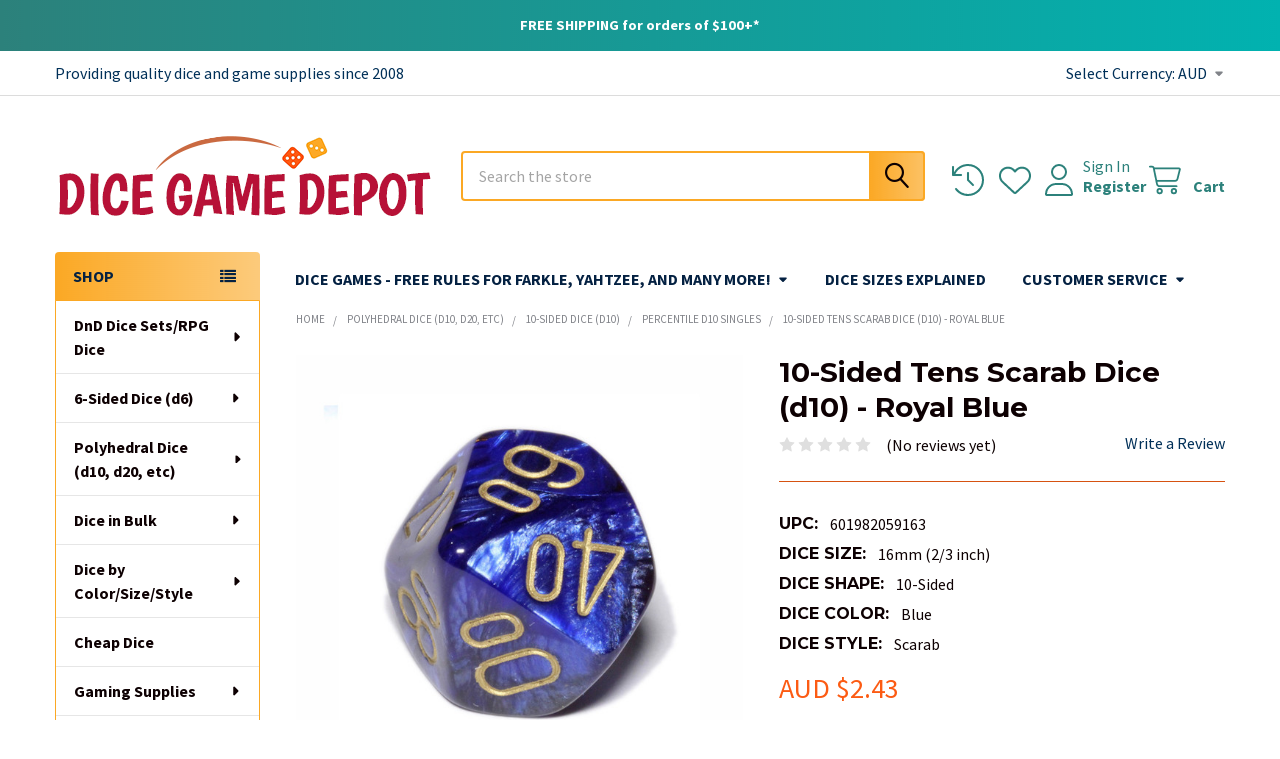

--- FILE ---
content_type: text/html; charset=UTF-8
request_url: https://www.dicegamedepot.com/10-sided-tens-scarab-dice-d10-royal-blue/?setCurrencyId=3
body_size: 28217
content:

        <!DOCTYPE html>
<html class="no-js" lang="en">
        <head>
        <title>10-sided Scarab Percentile Dice - Royal Blue | Dice Game Depot</title>
        <link rel="dns-prefetch preconnect" href="https://cdn11.bigcommerce.com/s-70184" crossorigin><link rel="dns-prefetch preconnect" href="https://fonts.googleapis.com/" crossorigin><link rel="dns-prefetch preconnect" href="https://fonts.gstatic.com/" crossorigin>
        <meta property="product:price:amount" content="2.43" /><meta property="product:price:currency" content="AUD" /><meta property="og:url" content="https://www.dicegamedepot.com/10-sided-tens-scarab-dice-d10-royal-blue/" /><meta property="og:site_name" content="Dice Game Depot" /><meta name="keywords" content="dice, d&amp;d dice sets, dnd dice sets, d&amp;d dice, game dice, gaming dice, dice for games, rpg dice, dice sets, bulk dice, polyhedral dice, game supplies, ttrpg dice"><link rel='canonical' href='https://www.dicegamedepot.com/10-sided-tens-scarab-dice-d10-royal-blue/' /><meta name='platform' content='bigcommerce.stencil' /><meta property="og:type" content="product" />
<meta property="og:title" content="10-Sided Tens Scarab Dice (d10) - Royal Blue" />
<meta property="og:description" content="Huge selection of game dice including TTRPG/DnD dice sets, 6-sided dice, polyhedral dice (d4, d6, d8, d10, d12, d20), bulk dice, and tabletop gaming supplies" />
<meta property="og:image" content="https://cdn11.bigcommerce.com/s-70184/products/4074/images/11463/scarab-dice-percent-d10-royal-blue__52014.1650381547.386.513.jpg?c=2" />
<meta property="fb:admins" content="1528773304446" />
<meta property="og:availability" content="instock" />
<meta property="pinterest:richpins" content="enabled" />
        
         

        <link href="https://cdn11.bigcommerce.com/s-70184/product_images/favicon.ico" rel="shortcut icon">
        <meta name="viewport" content="width=device-width, initial-scale=1">

        <script nonce="">
            document.documentElement.className = document.documentElement.className.replace('no-js', 'js');
        </script>

        <script nonce="">
    function browserSupportsAllFeatures() {
        return window.Promise
            && window.fetch
            && window.URL
            && window.URLSearchParams
            && window.WeakMap
            // object-fit support
            && ('objectFit' in document.documentElement.style);
    }

    function loadScript(src) {
        var js = document.createElement('script');
        js.src = src;
        js.nonce = '';
        js.onerror = function () {
            console.error('Failed to load polyfill script ' + src);
        };
        document.head.appendChild(js);
    }

    if (!browserSupportsAllFeatures()) {
        loadScript('https://cdn11.bigcommerce.com/s-70184/stencil/85529840-d911-013d-cc5e-72a26c7b057e/e/cd2c6bc0-71c7-013e-c7e9-1ab316862d08/dist/theme-bundle.polyfills.js');
    }
</script>
        <script nonce="">window.consentManagerTranslations = `{"locale":"en","locales":{"consent_manager.data_collection_warning":"en","consent_manager.accept_all_cookies":"en","consent_manager.gdpr_settings":"en","consent_manager.data_collection_preferences":"en","consent_manager.manage_data_collection_preferences":"en","consent_manager.use_data_by_cookies":"en","consent_manager.data_categories_table":"en","consent_manager.allow":"en","consent_manager.accept":"en","consent_manager.deny":"en","consent_manager.dismiss":"en","consent_manager.reject_all":"en","consent_manager.category":"en","consent_manager.purpose":"en","consent_manager.functional_category":"en","consent_manager.functional_purpose":"en","consent_manager.analytics_category":"en","consent_manager.analytics_purpose":"en","consent_manager.targeting_category":"en","consent_manager.advertising_category":"en","consent_manager.advertising_purpose":"en","consent_manager.essential_category":"en","consent_manager.esential_purpose":"en","consent_manager.yes":"en","consent_manager.no":"en","consent_manager.not_available":"en","consent_manager.cancel":"en","consent_manager.save":"en","consent_manager.back_to_preferences":"en","consent_manager.close_without_changes":"en","consent_manager.unsaved_changes":"en","consent_manager.by_using":"en","consent_manager.agree_on_data_collection":"en","consent_manager.change_preferences":"en","consent_manager.cancel_dialog_title":"en","consent_manager.privacy_policy":"en","consent_manager.allow_category_tracking":"en","consent_manager.disallow_category_tracking":"en"},"translations":{"consent_manager.data_collection_warning":"We use cookies (and other similar technologies) to collect data to improve your shopping experience.","consent_manager.accept_all_cookies":"Accept All Cookies","consent_manager.gdpr_settings":"Settings","consent_manager.data_collection_preferences":"Website Data Collection Preferences","consent_manager.manage_data_collection_preferences":"Manage Website Data Collection Preferences","consent_manager.use_data_by_cookies":" uses data collected by cookies and JavaScript libraries to improve your shopping experience.","consent_manager.data_categories_table":"The table below outlines how we use this data by category. To opt out of a category of data collection, select 'No' and save your preferences.","consent_manager.allow":"Allow","consent_manager.accept":"Accept","consent_manager.deny":"Deny","consent_manager.dismiss":"Dismiss","consent_manager.reject_all":"Reject all","consent_manager.category":"Category","consent_manager.purpose":"Purpose","consent_manager.functional_category":"Functional","consent_manager.functional_purpose":"Enables enhanced functionality, such as videos and live chat. If you do not allow these, then some or all of these functions may not work properly.","consent_manager.analytics_category":"Analytics","consent_manager.analytics_purpose":"Provide statistical information on site usage, e.g., web analytics so we can improve this website over time.","consent_manager.targeting_category":"Targeting","consent_manager.advertising_category":"Advertising","consent_manager.advertising_purpose":"Used to create profiles or personalize content to enhance your shopping experience.","consent_manager.essential_category":"Essential","consent_manager.esential_purpose":"Essential for the site and any requested services to work, but do not perform any additional or secondary function.","consent_manager.yes":"Yes","consent_manager.no":"No","consent_manager.not_available":"N/A","consent_manager.cancel":"Cancel","consent_manager.save":"Save","consent_manager.back_to_preferences":"Back to Preferences","consent_manager.close_without_changes":"You have unsaved changes to your data collection preferences. Are you sure you want to close without saving?","consent_manager.unsaved_changes":"You have unsaved changes","consent_manager.by_using":"By using our website, you're agreeing to our","consent_manager.agree_on_data_collection":"By using our website, you're agreeing to the collection of data as described in our ","consent_manager.change_preferences":"You can change your preferences at any time","consent_manager.cancel_dialog_title":"Are you sure you want to cancel?","consent_manager.privacy_policy":"Privacy Policy","consent_manager.allow_category_tracking":"Allow [CATEGORY_NAME] tracking","consent_manager.disallow_category_tracking":"Disallow [CATEGORY_NAME] tracking"}}`;</script>

        <script nonce="">
            window.lazySizesConfig = window.lazySizesConfig || {};
            window.lazySizesConfig.loadMode = 1;
        </script>
        <script async src="https://cdn11.bigcommerce.com/s-70184/stencil/85529840-d911-013d-cc5e-72a26c7b057e/e/cd2c6bc0-71c7-013e-c7e9-1ab316862d08/dist/theme-bundle.head_async.js" nonce=""></script>

            <link href="https://fonts.googleapis.com/css?family=Roboto:700,400,400i,300,300i,500,500i,700i,900,900i%7CSource+Sans+Pro:400,400i,300,300i,600,600i,700,700i%7CMontserrat:700&display=block" rel="stylesheet">
            <script async src="https://cdn11.bigcommerce.com/s-70184/stencil/85529840-d911-013d-cc5e-72a26c7b057e/e/cd2c6bc0-71c7-013e-c7e9-1ab316862d08/dist/theme-bundle.font.js" nonce=""></script>
            <link data-stencil-stylesheet href="https://cdn11.bigcommerce.com/s-70184/stencil/85529840-d911-013d-cc5e-72a26c7b057e/e/cd2c6bc0-71c7-013e-c7e9-1ab316862d08/css/theme-728ec1e0-d260-013e-67d9-227b0696a291.css" rel="stylesheet">
            <!-- Start Tracking Code for analytics_facebook -->

<script>
!function(f,b,e,v,n,t,s){if(f.fbq)return;n=f.fbq=function(){n.callMethod?n.callMethod.apply(n,arguments):n.queue.push(arguments)};if(!f._fbq)f._fbq=n;n.push=n;n.loaded=!0;n.version='2.0';n.queue=[];t=b.createElement(e);t.async=!0;t.src=v;s=b.getElementsByTagName(e)[0];s.parentNode.insertBefore(t,s)}(window,document,'script','https://connect.facebook.net/en_US/fbevents.js');

fbq('set', 'autoConfig', 'false', '416136189484838');
fbq('dataProcessingOptions', ['LDU'], 0, 0);
fbq('init', '416136189484838', {"external_id":"04315ac2-31d8-479f-b8f9-0b25d0a77a30"});
fbq('set', 'agent', 'bigcommerce', '416136189484838');

function trackEvents() {
    var pathName = window.location.pathname;

    fbq('track', 'PageView', {}, "");

    // Search events start -- only fire if the shopper lands on the /search.php page
    if (pathName.indexOf('/search.php') === 0 && getUrlParameter('search_query')) {
        fbq('track', 'Search', {
            content_type: 'product_group',
            content_ids: [],
            search_string: getUrlParameter('search_query')
        });
    }
    // Search events end

    // Wishlist events start -- only fire if the shopper attempts to add an item to their wishlist
    if (pathName.indexOf('/wishlist.php') === 0 && getUrlParameter('added_product_id')) {
        fbq('track', 'AddToWishlist', {
            content_type: 'product_group',
            content_ids: []
        });
    }
    // Wishlist events end

    // Lead events start -- only fire if the shopper subscribes to newsletter
    if (pathName.indexOf('/subscribe.php') === 0 && getUrlParameter('result') === 'success') {
        fbq('track', 'Lead', {});
    }
    // Lead events end

    // Registration events start -- only fire if the shopper registers an account
    if (pathName.indexOf('/login.php') === 0 && getUrlParameter('action') === 'account_created') {
        fbq('track', 'CompleteRegistration', {}, "");
    }
    // Registration events end

    

    function getUrlParameter(name) {
        var cleanName = name.replace(/[\[]/, '\[').replace(/[\]]/, '\]');
        var regex = new RegExp('[\?&]' + cleanName + '=([^&#]*)');
        var results = regex.exec(window.location.search);
        return results === null ? '' : decodeURIComponent(results[1].replace(/\+/g, ' '));
    }
}

if (window.addEventListener) {
    window.addEventListener("load", trackEvents, false)
}
</script>
<noscript><img height="1" width="1" style="display:none" alt="null" src="https://www.facebook.com/tr?id=416136189484838&ev=PageView&noscript=1&a=plbigcommerce1.2&eid="/></noscript>

<!-- End Tracking Code for analytics_facebook -->

<!-- Start Tracking Code for analytics_siteverification -->

 <meta name="google-site-verification" content="-0-wlV4AMiXVIOnnwLvo_IPVj0QiAoEGEsFrt7_9I7E" />

<!-- End Tracking Code for analytics_siteverification -->


<script type="text/javascript" src="https://checkout-sdk.bigcommerce.com/v1/loader.js" defer ></script>
<script type="text/javascript" src="https://cdn11.bigcommerce.com/r-21276e02f2786c99b8baf7ccb9b4ad624a3f6a4d/vendor/bower_components/form-poster/dist/form-poster.min.js" defer ></script>
<script type="text/javascript" src="https://assets.secure.checkout.visa.com/checkout-widget/resources/js/integration/v1/sdk.js" defer ></script>
<script src="https://www.google.com/recaptcha/api.js" async defer></script>
<script type="text/javascript">
var BCData = {"product_attributes":{"sku":null,"upc":"601982059163","mpn":null,"gtin":null,"weight":null,"base":false,"image":null,"out_of_stock_behavior":"label_option","out_of_stock_message":"Out of Stock","available_modifier_values":[],"available_variant_values":[721,720],"in_stock_attributes":[721,720],"selected_attributes":{"3647":721},"stock":33,"instock":true,"stock_message":null,"purchasable":true,"purchasing_message":null,"call_for_price_message":null,"price":{"without_tax":{"formatted":"AUD $2.43","value":2.43,"currency":"AUD"},"tax_label":"Tax"}}};
</script>
<script src='https://searchserverapi1.com/widgets/bigcommerce/init.js?api_key=5T7c0x0b5U' async ></script><script src="https://conduit.mailchimpapp.com/js/stores/store_obd7pl4ueqwz1owx5m51/conduit.js"></script><!-- Google tag (gtag.js) -->
<script async src="https://www.googletagmanager.com/gtag/js?id=G-N22NXSZ48E"></script>
<script>
  window.dataLayer = window.dataLayer || [];
  function gtag(){dataLayer.push(arguments);}
  gtag('js', new Date());

  gtag('config', 'G-N22NXSZ48E');
</script>
<script nonce="">
(function () {
    var xmlHttp = new XMLHttpRequest();

    xmlHttp.open('POST', 'https://bes.gcp.data.bigcommerce.com/nobot');
    xmlHttp.setRequestHeader('Content-Type', 'application/json');
    xmlHttp.send('{"store_id":"236799","timezone_offset":"-6.0","timestamp":"2026-01-27T06:53:02.81041300Z","visit_id":"72c393a8-bfb6-4102-a9ee-e95682231ed8","channel_id":1}');
})();
</script>

        

        <!-- snippet location htmlhead -->

                    <link href="https://cdn11.bigcommerce.com/s-70184/images/stencil/608x608/products/4074/11463/scarab-dice-percent-d10-royal-blue__52014.1650381547.jpg?c=2" rel="preload" as="image">

    </head>
    <body class="csscolumns papaSupermarket-layout--left-sidebar
        papaSupermarket-style--
        papaSupermarket-pageType--product
        papaSupermarket-page--pages-product
        emthemesModez-productUniform
        
        papaSupermarket--showAllCategoriesMenu
        papaSupermarket--showSubcategoriesMenu
        
        
        
        
        
        " id="topOfPage">


        <!-- snippet location header -->
        <svg data-src="https://cdn11.bigcommerce.com/s-70184/stencil/85529840-d911-013d-cc5e-72a26c7b057e/e/cd2c6bc0-71c7-013e-c7e9-1ab316862d08/img/icon-sprite.svg" class="icons-svg-sprite"></svg>

            <div data-emthemesmodez-remote-banner="emthemesModezBannersBlockAdvTopHeader"></div>
<header class="header" role="banner" >
    <a href="#" class="mobileMenu-toggle" data-mobile-menu-toggle="menu">
        <span class="mobileMenu-toggleIcon">Toggle menu</span>
    </a>

        <div class="emthemesModez-header-topSection">
            <div class="container">
                <nav class="navUser navUser--storeInfo">
    <ul class="navUser-section">
        <li class="navUser-item">
            <span class="navUser-welcome">Providing quality dice and game supplies since 2008</span>
        </li>
    </ul>
</nav>

<nav class="navUser">


        <ul class="navUser-section">
    <li class="navUser-item">
        <a class="navUser-action navUser-action--currencySelector has-dropdown" href="#" data-dropdown="currencySelection" aria-controls="currencySelection" aria-expanded="false"><span class='emthemesModez-currency-label'>Select Currency:&nbsp;</span><span class='emthemesModez-currency-value'>AUD</span> <i class="icon" aria-hidden="true"><svg><use href="#icon-caret-down" /></svg></i></a>
        <ul class="dropdown-menu" id="currencySelection" data-dropdown-content aria-hidden="true" tabindex="-1">
            <li class="dropdown-menu-item">
                <a href="https://www.dicegamedepot.com/10-sided-tens-scarab-dice-d10-royal-blue/?setCurrencyId=1"
                   data-currency-code="USD"
                   data-cart-currency-switch-url="https://www.dicegamedepot.com/cart/change-currency"
                   data-warning="Promotions and gift certificates that don&#x27;t apply to the new currency will be removed from your cart. Are you sure you want to continue?"
                >
                U.S. Dollars
                </a>
            </li>
            <li class="dropdown-menu-item">
                <a href="https://www.dicegamedepot.com/10-sided-tens-scarab-dice-d10-royal-blue/?setCurrencyId=2"
                   data-currency-code="CAD"
                   data-cart-currency-switch-url="https://www.dicegamedepot.com/cart/change-currency"
                   data-warning="Promotions and gift certificates that don&#x27;t apply to the new currency will be removed from your cart. Are you sure you want to continue?"
                >
                Canadian Dollar
                </a>
            </li>
            <li class="dropdown-menu-item">
                <a href="https://www.dicegamedepot.com/10-sided-tens-scarab-dice-d10-royal-blue/?setCurrencyId=3"
                   data-currency-code="AUD"
                   data-cart-currency-switch-url="https://www.dicegamedepot.com/cart/change-currency"
                   data-warning="Promotions and gift certificates that don&#x27;t apply to the new currency will be removed from your cart. Are you sure you want to continue?"
                >
                <strong>Australian Dollar</strong>
                </a>
            </li>
        </ul>
    </li>
</ul>

</nav>            </div>
        </div>

    <div class="emthemesModez-header-userSection emthemesModez-header-userSection--logo-left">
        <div class="container">
                <div class="header-logo header-logo--left">
                    <a href="https://www.dicegamedepot.com/" data-instantload='{"page":"home"}'>
            <img class="header-logo-image-unknown-size" src="https://cdn11.bigcommerce.com/s-70184/images/stencil/original/dnd-dice-sets-farkle-bunco-shop_1737504199__84190.original.png" alt="Dice Game Depot" title="Dice Game Depot">
</a>
                </div>

            <nav class="navUser">
    
    <ul class="navUser-section navUser-section--alt">
        <li class="navUser-item navUser-item--recentlyViewed">
            <a class="navUser-action navUser-action--recentlyViewed" href="#recently-viewed" data-dropdown="recently-viewed-dropdown" data-options="align:right" title="Recently Viewed" style="display:none">
                <i class="icon"><svg><use href="#icon-recent-list" /></svg></i>
                <span class="navUser-item-recentlyViewedLabel"><span class='firstword'>Recently </span>Viewed</span>
            </a>
            <div class="dropdown-menu" id="recently-viewed-dropdown" data-dropdown-content aria-hidden="true"></div>
        </li>


            <li class="navUser-item">
                <a class="navUser-action navUser-action--wishlist" href="/wishlist.php" title="Wish Lists">
                    <i class="icon"><svg><use href="#icon-heart" /></svg></i>
                    <span class="navUser-item-wishlistLabel"><span class='firstword'>Wish </span>Lists</span>
                </a>
            </li>
        

            <li class="navUser-item navUser-item--account">
                <i class="icon"><svg><use href="#icon-user" /></svg></i>
                <span class="navUser-actions">
                        <span class="navUser-subtitle">
                            <a class="navUser-action" href="/login.php">
                                <span class="navUser-item-loginLabel">Sign In</span>
                            </a>
                        </span>
                            <a class="navUser-action" href="/login.php?action=create_account">Register</a>
                </span>
            </li>

        <li class="navUser-item navUser-item--cart">
            <a
                class="navUser-action navUser-action--cart"
                data-cart-preview
                data-dropdown="cart-preview-dropdown"
                data-options="align:right"
                href="/cart.php"
                title="Cart">
                <i class="icon"><svg><use href="#icon-cart" /></svg></i>
                <span class="_rows">
                    <span class="countPill cart-quantity"></span>
                    <span class="navUser-item-cartLabel">Cart</span>
                </span>
            </a>

            <div class="dropdown-menu" id="cart-preview-dropdown" data-dropdown-content aria-hidden="true"></div>
        </li>
    </ul>
</nav>

            <div class="emthemesModez-quickSearch" data-prevent-quick-search-close>
    <!-- snippet location forms_search -->
    <form class="form" action="/search.php">
        <fieldset class="form-fieldset">
            <div class="form-field">
                <label class="is-srOnly" for="search_query">Search</label>
                <div class="form-prefixPostfix wrap">
                    <input class="form-input" data-search-quick name="search_query" id="search_query" data-error-message="Search field cannot be empty." placeholder="Search the store" autocomplete="off">
                    <input type="submit" class="button button--primary form-prefixPostfix-button--postfix" value="Search" />
                </div>
            </div>
        </fieldset>
    </form>
</div>        </div>
    </div>

    <div class="navPages-container" id="menu" data-menu>
        <div class="container">
            <nav class="navPages">

        <div class="emthemesModez-navPages-verticalCategories-container">
            <a class="navPages-action has-subMenu" role="none">SHOP</a>
            <div class="emthemesModez-verticalCategories is-open " id="emthemesModez-verticalCategories" data-emthemesmodez-fix-height="emthemesModez-section1-container">
                <ul class="navPages-list navPages-list--categories">

                            <li class="navPages-item navPages-item--standard">
                                <a class="navPages-action has-subMenu " href="https://www.dicegamedepot.com/dnd-dice-sets/"
    data-instantload
    
    data-collapsible="navPages-16"
    data-collapsible-disabled-breakpoint="medium"
    data-collapsible-disabled-state="open"
    data-collapsible-enabled-state="closed">
    DnD Dice Sets/RPG Dice <i class="icon navPages-action-moreIcon" aria-hidden="true"><svg><use href="#icon-caret-down" /></svg></i>
</a>
<div class="navPage-subMenu
            navPage-subMenu--standard
            " id="navPages-16" aria-hidden="true" tabindex="-1">
    <ul class="navPage-subMenu-list">
        <li class="navPage-subMenu-item">
            <a class="navPage-subMenu-action navPages-action" href="https://www.dicegamedepot.com/dnd-dice-sets/" data-instantload>All DnD Dice Sets/RPG Dice</a>
        </li>
            <li class="navPage-subMenu-item">
                    <a class="navPage-subMenu-action navPages-action" href="https://www.dicegamedepot.com/dnd-dice-by-class/" data-instantload >DnD Dice by Character Class</a>
            </li>
            <li class="navPage-subMenu-item">
                    <a class="navPage-subMenu-action navPages-action" href="https://www.dicegamedepot.com/dnd-dice-sets-by-color/" data-instantload >DnD Dice Sets by Color</a>
            </li>
            <li class="navPage-subMenu-item">
                    <a class="navPage-subMenu-action navPages-action" href="https://www.dicegamedepot.com/dnd-dice-sets-by-type/" data-instantload >DnD Dice Sets by Style</a>
            </li>
            <li class="navPage-subMenu-item">
                    <a class="navPage-subMenu-action navPages-action" href="https://www.dicegamedepot.com/dcc-dice/" data-instantload >DCC Dice</a>
            </li>
            <li class="navPage-subMenu-item">
                    <a class="navPage-subMenu-action navPages-action" href="https://www.dicegamedepot.com/multiple-dnd-dice-set-collections/" data-instantload >Multiple Dice Set Collections</a>
            </li>
            <li class="navPage-subMenu-item">
                    <a class="navPage-subMenu-action navPages-action" href="https://www.dicegamedepot.com/random-dnd-dice-assortments/" data-instantload >Random DnD Dice Assortments</a>
            </li>
    </ul>
</div>
                            </li>
                            <li class="navPages-item navPages-item--standard">
                                <a class="navPages-action has-subMenu " href="https://www.dicegamedepot.com/6-sided-dice/"
    data-instantload
    
    data-collapsible="navPages-13"
    data-collapsible-disabled-breakpoint="medium"
    data-collapsible-disabled-state="open"
    data-collapsible-enabled-state="closed">
    6-Sided Dice (d6) <i class="icon navPages-action-moreIcon" aria-hidden="true"><svg><use href="#icon-caret-down" /></svg></i>
</a>
<div class="navPage-subMenu
            navPage-subMenu--standard
            " id="navPages-13" aria-hidden="true" tabindex="-1">
    <ul class="navPage-subMenu-list">
        <li class="navPage-subMenu-item">
            <a class="navPage-subMenu-action navPages-action" href="https://www.dicegamedepot.com/6-sided-dice/" data-instantload>All 6-Sided Dice (d6)</a>
        </li>
            <li class="navPage-subMenu-item">
                    <a class="navPage-subMenu-action navPages-action" href="https://www.dicegamedepot.com/opaque-round-corner-6sided-dice/" data-instantload >Opaque d6 - Round Corner</a>
            </li>
            <li class="navPage-subMenu-item">
                    <a class="navPage-subMenu-action navPages-action" href="https://www.dicegamedepot.com/opaque-square-corner-6sided-dice/" data-instantload >Opaque d6 - Square Corner</a>
            </li>
            <li class="navPage-subMenu-item">
                    <a class="navPage-subMenu-action navPages-action" href="https://www.dicegamedepot.com/blank-dice-d6/" data-instantload >Blank 6-Sided Dice</a>
            </li>
            <li class="navPage-subMenu-item">
                    <a class="navPage-subMenu-action navPages-action" href="https://www.dicegamedepot.com/casino-dice/" data-instantload >Casino Dice</a>
            </li>
            <li class="navPage-subMenu-item">
                    <a class="navPage-subMenu-action navPages-action" href="https://www.dicegamedepot.com/deluxe-dice-d6/" data-instantload >Deluxe 6-Sided Dice</a>
            </li>
            <li class="navPage-subMenu-item">
                    <a class="navPage-subMenu-action navPages-action" href="https://www.dicegamedepot.com/foam-dice-d6/" data-instantload >Foam 6-Sided Dice</a>
            </li>
            <li class="navPage-subMenu-item">
                    <a class="navPage-subMenu-action navPages-action" href="https://www.dicegamedepot.com/math-dice-d6/" data-instantload >Math 6-Sided Dice</a>
            </li>
            <li class="navPage-subMenu-item">
                    <a class="navPage-subMenu-action navPages-action" href="https://www.dicegamedepot.com/numeral-dice-d6/" data-instantload >Numeral 6-Sided Dice</a>
            </li>
            <li class="navPage-subMenu-item">
                    <a class="navPage-subMenu-action navPages-action" href="https://www.dicegamedepot.com/specialty-dice-d6/" data-instantload >Specialty 6-Sided Dice</a>
            </li>
            <li class="navPage-subMenu-item">
                    <a class="navPage-subMenu-action navPages-action" href="https://www.dicegamedepot.com/translucent-6-sided-dice/" data-instantload >Translucent 6-Sided Dice</a>
            </li>
            <li class="navPage-subMenu-item">
                    <a class="navPage-subMenu-action navPages-action" href="https://www.dicegamedepot.com/war-game-dice/" data-instantload >War Game Dice</a>
            </li>
            <li class="navPage-subMenu-item">
                    <a class="navPage-subMenu-action navPages-action" href="https://www.dicegamedepot.com/wood-dice-d6/" data-instantload >Wood 6-Sided Dice</a>
            </li>
    </ul>
</div>
                            </li>
                            <li class="navPages-item navPages-item--standard">
                                <a class="navPages-action has-subMenu " href="https://www.dicegamedepot.com/polyhedral-dice-by-shape/"
    data-instantload
    
    data-collapsible="navPages-53"
    data-collapsible-disabled-breakpoint="medium"
    data-collapsible-disabled-state="open"
    data-collapsible-enabled-state="closed">
    Polyhedral Dice (d10, d20, etc) <i class="icon navPages-action-moreIcon" aria-hidden="true"><svg><use href="#icon-caret-down" /></svg></i>
</a>
<div class="navPage-subMenu
            navPage-subMenu--standard
            " id="navPages-53" aria-hidden="true" tabindex="-1">
    <ul class="navPage-subMenu-list">
        <li class="navPage-subMenu-item">
            <a class="navPage-subMenu-action navPages-action" href="https://www.dicegamedepot.com/polyhedral-dice-by-shape/" data-instantload>All Polyhedral Dice (d10, d20, etc)</a>
        </li>
            <li class="navPage-subMenu-item">
                    <a class="navPage-subMenu-action navPages-action" href="https://www.dicegamedepot.com/4-sided-dice-d4/" data-instantload >4-Sided Dice (d4)</a>
            </li>
            <li class="navPage-subMenu-item">
                    <a class="navPage-subMenu-action navPages-action" href="https://www.dicegamedepot.com/6-sided-numeral-dice-d6/" data-instantload >6-Sided Numeral Dice (d6)</a>
            </li>
            <li class="navPage-subMenu-item">
                    <a class="navPage-subMenu-action navPages-action" href="https://www.dicegamedepot.com/8-sided-dice-d8/" data-instantload >8-Sided Dice (d8)</a>
            </li>
            <li class="navPage-subMenu-item">
                    <a class="navPage-subMenu-action navPages-action" href="https://www.dicegamedepot.com/10-sided-dice-d10/" data-instantload >10-Sided Dice (d10)</a>
            </li>
            <li class="navPage-subMenu-item">
                    <a class="navPage-subMenu-action navPages-action" href="https://www.dicegamedepot.com/12-sided-dice-d12/" data-instantload >12-Sided Dice (d12)</a>
            </li>
            <li class="navPage-subMenu-item">
                    <a class="navPage-subMenu-action navPages-action" href="https://www.dicegamedepot.com/20-sided-dice-d20/" data-instantload >20-Sided Dice (d20)</a>
            </li>
            <li class="navPage-subMenu-item">
                    <a class="navPage-subMenu-action navPages-action" href="https://www.dicegamedepot.com/30-sided-dice/" data-instantload >30-Sided Dice</a>
            </li>
            <li class="navPage-subMenu-item">
                    <a class="navPage-subMenu-action navPages-action" href="https://www.dicegamedepot.com/polyhedral-dice-assortments/" data-instantload >Polyhedral Dice Assortments</a>
            </li>
            <li class="navPage-subMenu-item">
                    <a class="navPage-subMenu-action navPages-action" href="https://www.dicegamedepot.com/polyhedral-dice-sets/" data-instantload >Polyhedral Dice Sets</a>
            </li>
    </ul>
</div>
                            </li>
                            <li class="navPages-item navPages-item--standard">
                                <a class="navPages-action has-subMenu " href="https://www.dicegamedepot.com/bulk-dice/"
    data-instantload
    
    data-collapsible="navPages-15"
    data-collapsible-disabled-breakpoint="medium"
    data-collapsible-disabled-state="open"
    data-collapsible-enabled-state="closed">
    Dice in Bulk <i class="icon navPages-action-moreIcon" aria-hidden="true"><svg><use href="#icon-caret-down" /></svg></i>
</a>
<div class="navPage-subMenu
            navPage-subMenu--standard
            " id="navPages-15" aria-hidden="true" tabindex="-1">
    <ul class="navPage-subMenu-list">
        <li class="navPage-subMenu-item">
            <a class="navPage-subMenu-action navPages-action" href="https://www.dicegamedepot.com/bulk-dice/" data-instantload>All Dice in Bulk</a>
        </li>
            <li class="navPage-subMenu-item">
                    <a class="navPage-subMenu-action navPages-action" href="https://www.dicegamedepot.com/assorted-dice/" data-instantload >Assorted Dice</a>
            </li>
            <li class="navPage-subMenu-item">
                    <a class="navPage-subMenu-action navPages-action" href="https://www.dicegamedepot.com/standard-opaque-dice-in-bulk/" data-instantload >Opaque d6 Dice</a>
            </li>
            <li class="navPage-subMenu-item">
                    <a class="navPage-subMenu-action navPages-action" href="https://www.dicegamedepot.com/polyhedral-dice-in-bulk/" data-instantload >Polyhedral Dice</a>
            </li>
            <li class="navPage-subMenu-item">
                    <a class="navPage-subMenu-action navPages-action" href="https://www.dicegamedepot.com/translucent-dice-in-bulk/" data-instantload >Translucent Dice</a>
            </li>
    </ul>
</div>
                            </li>
                            <li class="navPages-item navPages-item--standard">
                                <a class="navPages-action has-subMenu " href="https://www.dicegamedepot.com/dice-by-color-size-style/"
    data-instantload
    
    data-collapsible="navPages-622"
    data-collapsible-disabled-breakpoint="medium"
    data-collapsible-disabled-state="open"
    data-collapsible-enabled-state="closed">
    Dice by Color/Size/Style <i class="icon navPages-action-moreIcon" aria-hidden="true"><svg><use href="#icon-caret-down" /></svg></i>
</a>
<div class="navPage-subMenu
            navPage-subMenu--standard
            " id="navPages-622" aria-hidden="true" tabindex="-1">
    <ul class="navPage-subMenu-list">
        <li class="navPage-subMenu-item">
            <a class="navPage-subMenu-action navPages-action" href="https://www.dicegamedepot.com/dice-by-color-size-style/" data-instantload>All Dice by Color/Size/Style</a>
        </li>
            <li class="navPage-subMenu-item">
                    <a class="navPage-subMenu-action navPages-action" href="https://www.dicegamedepot.com/dice-by-color/" data-instantload >Dice by Color</a>
            </li>
            <li class="navPage-subMenu-item">
                    <a class="navPage-subMenu-action navPages-action" href="https://www.dicegamedepot.com/dice-by-size/" data-instantload >Dice by Size</a>
            </li>
            <li class="navPage-subMenu-item">
                    <a class="navPage-subMenu-action navPages-action" href="https://www.dicegamedepot.com/dice-by-style/" data-instantload >Dice by Style</a>
            </li>
    </ul>
</div>
                            </li>
                            <li class="navPages-item navPages-item--standard">
                                <a class="navPages-action" href="https://www.dicegamedepot.com/cheap-dice/" data-instantload >Cheap Dice</a>
                            </li>
                            <li class="navPages-item navPages-item--standard">
                                <a class="navPages-action has-subMenu " href="https://www.dicegamedepot.com/gaming-supplies-and-accessories/"
    data-instantload
    
    data-collapsible="navPages-222"
    data-collapsible-disabled-breakpoint="medium"
    data-collapsible-disabled-state="open"
    data-collapsible-enabled-state="closed">
    Gaming Supplies <i class="icon navPages-action-moreIcon" aria-hidden="true"><svg><use href="#icon-caret-down" /></svg></i>
</a>
<div class="navPage-subMenu
            navPage-subMenu--standard
            " id="navPages-222" aria-hidden="true" tabindex="-1">
    <ul class="navPage-subMenu-list">
        <li class="navPage-subMenu-item">
            <a class="navPage-subMenu-action navPages-action" href="https://www.dicegamedepot.com/gaming-supplies-and-accessories/" data-instantload>All Gaming Supplies</a>
        </li>
            <li class="navPage-subMenu-item">
                    <a class="navPage-subMenu-action navPages-action" href="https://www.dicegamedepot.com/bunco/" data-instantload >Bunco</a>
            </li>
            <li class="navPage-subMenu-item">
                    <a class="navPage-subMenu-action navPages-action" href="https://www.dicegamedepot.com/coins/" data-instantload >Coins</a>
            </li>
            <li class="navPage-subMenu-item">
                    <a class="navPage-subMenu-action navPages-action" href="https://www.dicegamedepot.com/dice-bags-cases-storage/" data-instantload >Dice Bags, Cases, and Storage</a>
            </li>
            <li class="navPage-subMenu-item">
                    <a class="navPage-subMenu-action navPages-action" href="https://www.dicegamedepot.com/dice-cups/" data-instantload >Dice Cups</a>
            </li>
            <li class="navPage-subMenu-item">
                    <a class="navPage-subMenu-action navPages-action" href="https://www.dicegamedepot.com/dice-trays-and-towers/" data-instantload >Dice Trays and Towers</a>
            </li>
            <li class="navPage-subMenu-item">
                    <a class="navPage-subMenu-action navPages-action" href="https://www.dicegamedepot.com/gaming-stones/" data-instantload >Gaming Stones</a>
            </li>
            <li class="navPage-subMenu-item">
                    <a class="navPage-subMenu-action navPages-action" href="https://www.dicegamedepot.com/mats-maps-and-tiles/" data-instantload >Mats, Maps and Tiles</a>
            </li>
            <li class="navPage-subMenu-item">
                    <a class="navPage-subMenu-action navPages-action" href="https://www.dicegamedepot.com/pawns-chips-markers-and-tokens/" data-instantload >Pawns, Chips, Markers and Tokens</a>
            </li>
            <li class="navPage-subMenu-item">
                    <a class="navPage-subMenu-action navPages-action" href="https://www.dicegamedepot.com/playing-cards-for-sale/" data-instantload >Playing Cards</a>
            </li>
            <li class="navPage-subMenu-item">
                    <a class="navPage-subMenu-action navPages-action" href="https://www.dicegamedepot.com/roleplaying-game-supplies/" data-instantload >Role-playing Games &amp; Supplies</a>
            </li>
            <li class="navPage-subMenu-item">
                    <a class="navPage-subMenu-action navPages-action" href="https://www.dicegamedepot.com/score-sheets/" data-instantload >Score Sheets</a>
            </li>
    </ul>
</div>
                            </li>
                            <li class="navPages-item navPages-item--standard">
                                <a class="navPages-action has-subMenu " href="https://www.dicegamedepot.com/games-dice-board-rpg/"
    data-instantload
    
    data-collapsible="navPages-618"
    data-collapsible-disabled-breakpoint="medium"
    data-collapsible-disabled-state="open"
    data-collapsible-enabled-state="closed">
    Games <i class="icon navPages-action-moreIcon" aria-hidden="true"><svg><use href="#icon-caret-down" /></svg></i>
</a>
<div class="navPage-subMenu
            navPage-subMenu--standard
            " id="navPages-618" aria-hidden="true" tabindex="-1">
    <ul class="navPage-subMenu-list">
        <li class="navPage-subMenu-item">
            <a class="navPage-subMenu-action navPages-action" href="https://www.dicegamedepot.com/games-dice-board-rpg/" data-instantload>All Games</a>
        </li>
            <li class="navPage-subMenu-item">
                    <a class="navPage-subMenu-action navPages-action" href="https://www.dicegamedepot.com/games/" data-instantload >Dice Games and Board Games</a>
            </li>
            <li class="navPage-subMenu-item">
                    <a class="navPage-subMenu-action navPages-action" href="https://www.dicegamedepot.com/roleplaying-games/" data-instantload >Role-playing Games</a>
            </li>
    </ul>
</div>
                            </li>
                    
                </ul>
            </div>
        </div>
    
    
        <ul class="navPages-list">
                <li class="navPages-item">
                    <a class="navPages-action has-subMenu" href="https://www.dicegamedepot.com/dice-games-free-rules-farkle-yahtzee-more/" 
    data-instantload
    data-collapsible="navPages-page-0"
    data-collapsible-disabled-breakpoint="medium"
    data-collapsible-disabled-state="open"
    data-collapsible-enabled-state="closed">
    Dice Games - Free rules for Farkle, Yahtzee, and many more! <i class="icon navPages-action-moreIcon" aria-hidden="true"><svg><use href="#icon-caret-down" /></svg></i>
</a>
<div class="navPage-subMenu navPage-subMenu--standard" id="navPages-page-0" aria-hidden="true" tabindex="-1">
    <ul class="navPage-subMenu-list">
        <li class="navPage-subMenu-item">
            <a class="navPage-subMenu-action navPages-action" data-instantload href="https://www.dicegamedepot.com/dice-games-free-rules-farkle-yahtzee-more/">Dice Games - Free rules for Farkle, Yahtzee, and many more!</a>
        </li>
            <li class="navPage-subMenu-item">
                    <a class="navPage-subMenu-action navPages-action" data-instantload href="https://www.dicegamedepot.com/dice-and-card-games-rules/">All Dice Game Rules</a>
            </li>
            <li class="navPage-subMenu-item">
                    <a class="navPage-subMenu-action navPages-action" data-instantload href="https://www.dicegamedepot.com/farkle-rules/">Farkle Rules</a>
            </li>
            <li class="navPage-subMenu-item">
                    <a class="navPage-subMenu-action navPages-action" data-instantload href="https://www.dicegamedepot.com/bunco-rules/">Bunco Game Rules</a>
            </li>
            <li class="navPage-subMenu-item">
                    <a class="navPage-subMenu-action navPages-action" data-instantload href="https://www.dicegamedepot.com/liars-dice-rules/">Liar&#x27;s Dice Rules</a>
            </li>
            <li class="navPage-subMenu-item">
                    <a class="navPage-subMenu-action navPages-action" data-instantload href="https://www.dicegamedepot.com/dice-n-games-blog/lock-in-dice-game-rules/">Lock In Rules</a>
            </li>
            <li class="navPage-subMenu-item">
                    <a class="navPage-subMenu-action navPages-action" data-instantload href="https://www.dicegamedepot.com/against-the-monstrous-horde-dice-game-rules">Against the Monstrous Horde Rules</a>
            </li>
            <li class="navPage-subMenu-item">
                    <a class="navPage-subMenu-action navPages-action" data-instantload href="https://www.dicegamedepot.com/dice-n-games-blog/shut-the-box-dice-game-rules/">Shut the Box Rules</a>
            </li>
            <li class="navPage-subMenu-item">
                    <a class="navPage-subMenu-action navPages-action" data-instantload href="https://www.dicegamedepot.com/yahtzee-rules/">Yahtzee Rules</a>
            </li>
            <li class="navPage-subMenu-item">
                    <a class="navPage-subMenu-action navPages-action" data-instantload href="https://www.dicegamedepot.com/dice-games-for-2-players/">Dice Games For Two Players</a>
            </li>
            <li class="navPage-subMenu-item">
                    <a class="navPage-subMenu-action navPages-action" data-instantload href="https://www.dicegamedepot.com/dice-games-for-3-players/">Dice Games for Three Players</a>
            </li>
            <li class="navPage-subMenu-item">
                    <a class="navPage-subMenu-action navPages-action" data-instantload href="https://www.dicegamedepot.com/dice-n-games-blog/">Dice&#x27;n Games - The Blog of All Things Dice</a>
            </li>
    </ul>
</div>
                </li>
                <li class="navPages-item">
                    <a class="navPages-action" data-instantload href="https://www.dicegamedepot.com/dice-sizes/">Dice Sizes Explained </a>
                </li>
                <li class="navPages-item">
                    <a class="navPages-action has-subMenu" href="https://www.dicegamedepot.com/customer-service/" 
    data-instantload
    data-collapsible="navPages-page-2"
    data-collapsible-disabled-breakpoint="medium"
    data-collapsible-disabled-state="open"
    data-collapsible-enabled-state="closed">
    Customer Service <i class="icon navPages-action-moreIcon" aria-hidden="true"><svg><use href="#icon-caret-down" /></svg></i>
</a>
<div class="navPage-subMenu navPage-subMenu--standard" id="navPages-page-2" aria-hidden="true" tabindex="-1">
    <ul class="navPage-subMenu-list">
        <li class="navPage-subMenu-item">
            <a class="navPage-subMenu-action navPages-action" data-instantload href="https://www.dicegamedepot.com/customer-service/">Customer Service</a>
        </li>
            <li class="navPage-subMenu-item">
                    <a class="navPage-subMenu-action navPages-action" data-instantload href="https://www.dicegamedepot.com/contact-us/">Contact Us</a>
            </li>
            <li class="navPage-subMenu-item">
                    <a class="navPage-subMenu-action navPages-action" data-instantload href="https://www.dicegamedepot.com/bulk-dice-price-quote-request/">Bulk Dice Price Quote Request</a>
            </li>
            <li class="navPage-subMenu-item">
                    <a class="navPage-subMenu-action navPages-action" data-instantload href="https://www.dicegamedepot.com/shipping-policies/">Order Processing and Shipping</a>
            </li>
            <li class="navPage-subMenu-item">
                    <a class="navPage-subMenu-action navPages-action" data-instantload href="https://www.dicegamedepot.com/frequently-asked-questions/">Frequently Asked Questions</a>
            </li>
            <li class="navPage-subMenu-item">
                    <a class="navPage-subMenu-action navPages-action" data-instantload href="https://www.dicegamedepot.com/order-fulfillment-options/">Order Fulfillment Options</a>
            </li>
            <li class="navPage-subMenu-item">
                    <a class="navPage-subMenu-action navPages-action" data-instantload href="https://www.dicegamedepot.com/volume-pricing-and-bulk-dice-policy/">Volume Pricing and Bulk Dice Policy</a>
            </li>
            <li class="navPage-subMenu-item">
                    <a class="navPage-subMenu-action navPages-action" data-instantload href="https://www.dicegamedepot.com/purchase-orders/">Purchase Orders</a>
            </li>
            <li class="navPage-subMenu-item">
                    <a class="navPage-subMenu-action navPages-action" data-instantload href="https://www.dicegamedepot.com/returns/">Returns</a>
            </li>
            <li class="navPage-subMenu-item">
                    <a
                        class="navPage-subMenu-action navPages-action has-subMenu"
                        href="https://www.dicegamedepot.com/our-policies-and-terms/"
                        data-instantload
                        data-collapsible="navPages-page-2-8"
                        data-collapsible-disabled-breakpoint="medium"
                        data-collapsible-disabled-state="open"
                        data-collapsible-enabled-state="closed">
                        Our Policies and Terms <i class="icon navPages-action-moreIcon" aria-hidden="true"><svg><use href="#icon-caret-down" /></svg></i>
                    </a>
                    <ul class="navPage-childList" id="navPages-page-2-8">
                        <li class="navPage-childList-item">
                            <a class="navPage-childList-action navPages-action" data-instantload href="https://www.dicegamedepot.com/our-policies-and-terms/">Our Policies and Terms</a>
                        </li>
                        <li class="navPage-childList-item">
                            <a class="navPage-childList-action navPages-action" data-instantload href="https://www.dicegamedepot.com/privacy-policy/">Privacy Policy</a>
                        </li>
                        <li class="navPage-childList-item">
                            <a class="navPage-childList-action navPages-action" data-instantload href="https://www.dicegamedepot.com/terms/">Terms</a>
                        </li>
                        <li class="navPage-childList-item">
                            <a class="navPage-childList-action navPages-action" data-instantload href="https://www.dicegamedepot.com/backorders/">Backorders</a>
                        </li>
                    </ul>
            </li>
            <li class="navPage-subMenu-item">
                    <a class="navPage-subMenu-action navPages-action" data-instantload href="https://www.dicegamedepot.com/dice-and-tabletop-gaming-resources/">Resource Links</a>
            </li>
            <li class="navPage-subMenu-item">
                    <a class="navPage-subMenu-action navPages-action" data-instantload href="https://www.dicegamedepot.com/about-us/">About Us</a>
            </li>
            <li class="navPage-subMenu-item">
                    <a class="navPage-subMenu-action navPages-action" data-instantload href="https://www.dicegamedepot.com/gaming-dice">Gaming Dice: Shapes, Sizes, Colors, and Bulk Options</a>
            </li>
    </ul>
</div>
                </li>
        </ul>
    <ul class="navPages-list navPages-list--user ">
            <li class="navPages-item navPages-item--currency">
                <a class="navPages-action has-subMenu" href="#" data-collapsible="navPages-currency" aria-controls="navPages-currency" aria-expanded="false">
                    <span class='emthemesModez-currency-label'>Select Currency:&nbsp;</span><span class='emthemesModez-currency-value'>AUD</span> <i class="icon navPages-action-moreIcon" aria-hidden="true"><svg><use href="#icon-caret-down"></use></svg></i>
                </a>
                <div class="navPage-subMenu" id="navPages-currency" aria-hidden="true" tabindex="-1">
                    <ul class="navPage-subMenu-list">
                        <li class="navPage-subMenu-item">
                            <a class="navPage-subMenu-action navPages-action" href="https://www.dicegamedepot.com/10-sided-tens-scarab-dice-d10-royal-blue/?setCurrencyId=1"
                                data-currency-code="USD"
                                data-cart-currency-switch-url="https://www.dicegamedepot.com/cart/change-currency"
                                data-warning="Promotions and gift certificates that don&#x27;t apply to the new currency will be removed from your cart. Are you sure you want to continue?">
                                    U.S. Dollars
                            </a>
                        </li>
                        <li class="navPage-subMenu-item">
                            <a class="navPage-subMenu-action navPages-action" href="https://www.dicegamedepot.com/10-sided-tens-scarab-dice-d10-royal-blue/?setCurrencyId=2"
                                data-currency-code="CAD"
                                data-cart-currency-switch-url="https://www.dicegamedepot.com/cart/change-currency"
                                data-warning="Promotions and gift certificates that don&#x27;t apply to the new currency will be removed from your cart. Are you sure you want to continue?">
                                    Canadian Dollar
                            </a>
                        </li>
                        <li class="navPage-subMenu-item">
                            <a class="navPage-subMenu-action navPages-action" href="https://www.dicegamedepot.com/10-sided-tens-scarab-dice-d10-royal-blue/?setCurrencyId=3"
                                data-currency-code="AUD"
                                data-cart-currency-switch-url="https://www.dicegamedepot.com/cart/change-currency"
                                data-warning="Promotions and gift certificates that don&#x27;t apply to the new currency will be removed from your cart. Are you sure you want to continue?">
                                    <strong>Australian Dollar</strong>
                            </a>
                        </li>
                    </ul>
                </div>
            </li>
            <li class="navPages-item">
                <a class="navPages-action" href="/login.php">Sign In</a>
                    <a class="navPages-action" href="/login.php?action=create_account">Register</a>
            </li>

    </ul>

</nav>
        </div>
    </div>

    <div data-content-region="header_navigation_bottom--global"><div data-layout-id="ffa08a57-4a1b-4d0c-ad08-f8e0fff8f880">       <div data-sub-layout-container="19bdfff6-5c9c-4b96-8fa2-b81c8037bc32" data-layout-name="Layout">
    <style data-container-styling="19bdfff6-5c9c-4b96-8fa2-b81c8037bc32">
        [data-sub-layout-container="19bdfff6-5c9c-4b96-8fa2-b81c8037bc32"] {
            box-sizing: border-box;
            display: flex;
            flex-wrap: wrap;
            z-index: 0;
            position: relative;
            height: ;
            padding-top: 0px;
            padding-right: 0px;
            padding-bottom: 0px;
            padding-left: 0px;
            margin-top: 0px;
            margin-right: 0px;
            margin-bottom: 0px;
            margin-left: 0px;
            border-width: 0px;
            border-style: solid;
            border-color: #333333;
        }

        [data-sub-layout-container="19bdfff6-5c9c-4b96-8fa2-b81c8037bc32"]:after {
            display: block;
            position: absolute;
            top: 0;
            left: 0;
            bottom: 0;
            right: 0;
            background-size: cover;
            z-index: auto;
        }
    </style>

    <div data-sub-layout="0751a95d-0273-4c56-94ab-83dd3242288c">
        <style data-column-styling="0751a95d-0273-4c56-94ab-83dd3242288c">
            [data-sub-layout="0751a95d-0273-4c56-94ab-83dd3242288c"] {
                display: flex;
                flex-direction: column;
                box-sizing: border-box;
                flex-basis: 100%;
                max-width: 100%;
                z-index: 0;
                position: relative;
                height: ;
                padding-top: 0px;
                padding-right: 10.5px;
                padding-bottom: 0px;
                padding-left: 10.5px;
                margin-top: 0px;
                margin-right: 0px;
                margin-bottom: 0px;
                margin-left: 0px;
                border-width: 0px;
                border-style: solid;
                border-color: #333333;
                justify-content: center;
            }
            [data-sub-layout="0751a95d-0273-4c56-94ab-83dd3242288c"]:after {
                display: block;
                position: absolute;
                top: 0;
                left: 0;
                bottom: 0;
                right: 0;
                background-size: cover;
                z-index: auto;
            }
            @media only screen and (max-width: 700px) {
                [data-sub-layout="0751a95d-0273-4c56-94ab-83dd3242288c"] {
                    flex-basis: 100%;
                    max-width: 100%;
                }
            }
        </style>
    </div>
</div>

</div></div>
</header>

<div class="emthemesModez-quickSearch emthemesModez-quickSearch--mobileOnly" data-prevent-quick-search-close>
    <!-- snippet location forms_search -->
    <form class="form" action="/search.php">
        <fieldset class="form-fieldset">
            <div class="form-field">
                <label class="is-srOnly" for="search_query_mobile">Search</label>
                <div class="form-prefixPostfix wrap">
                    <input class="form-input" data-search-quick name="search_query" id="search_query_mobile" data-error-message="Search field cannot be empty." placeholder="Search the store" autocomplete="off">
                    <input type="submit" class="button button--primary form-prefixPostfix-button--postfix" value="Search" />
                </div>
            </div>
        </fieldset>
    </form>
</div>
<div class="dropdown dropdown--quickSearch" id="quickSearch" aria-hidden="true" tabindex="-1" data-prevent-quick-search-close>
    <div class="container">
        <section class="quickSearchResults" data-bind="html: results"></section>
    </div>
</div>
<div class="emthemesModez-overlay"></div>

<div data-content-region="header_bottom--global"></div>
<div data-content-region="header_bottom"></div>

    <div data-emthemesmodez-remote-banner="emthemesModezBannersBlockAfterHeader"></div>
        <div class="body" data-currency-code="AUD">
     
    <div class="container">
        
        <div class="page">
            <div class="page-sidebar">
                <nav class="navList navList--aside">
    <h2 class="is-srOnly">Sidebar</h2>
    <div data-content-region="home_sidebar_top--global"></div>
    <div data-content-region="home_sidebar_top"></div>

    <div class="sidebarBlock sidebarBlock--verticalCategories sidebarBlock--verticalAllCategories">
    <div class="emthemesModez-navPages-verticalCategories-container">
        <a class="navPages-action has-subMenu" role="none">SHOP</a>
        <div class="emthemesModez-verticalCategories emthemesModez-verticalCategories--open" id="emthemesModez-verticalCategories-sidebar">
            <ul class="navPages-list navPages-list--categories">
                        <li class="navPages-item navPages-item--standard">
                            <a class="navPages-action has-subMenu " href="https://www.dicegamedepot.com/dnd-dice-sets/"
    data-instantload
    
    data-collapsible="navPages-16-sidebar"
    data-collapsible-disabled-breakpoint="medium"
    data-collapsible-disabled-state="open"
    data-collapsible-enabled-state="closed">
    DnD Dice Sets/RPG Dice <i class="icon navPages-action-moreIcon" aria-hidden="true"><svg><use href="#icon-caret-down" /></svg></i>
</a>
<div class="navPage-subMenu
            navPage-subMenu--standard
            " id="navPages-16-sidebar" aria-hidden="true" tabindex="-1">
    <ul class="navPage-subMenu-list">
        <li class="navPage-subMenu-item">
            <a class="navPage-subMenu-action navPages-action" href="https://www.dicegamedepot.com/dnd-dice-sets/" data-instantload>All DnD Dice Sets/RPG Dice</a>
        </li>
            <li class="navPage-subMenu-item">
                    <a class="navPage-subMenu-action navPages-action" href="https://www.dicegamedepot.com/dnd-dice-by-class/" data-instantload >DnD Dice by Character Class</a>
            </li>
            <li class="navPage-subMenu-item">
                    <a class="navPage-subMenu-action navPages-action" href="https://www.dicegamedepot.com/dnd-dice-sets-by-color/" data-instantload >DnD Dice Sets by Color</a>
            </li>
            <li class="navPage-subMenu-item">
                    <a class="navPage-subMenu-action navPages-action" href="https://www.dicegamedepot.com/dnd-dice-sets-by-type/" data-instantload >DnD Dice Sets by Style</a>
            </li>
            <li class="navPage-subMenu-item">
                    <a class="navPage-subMenu-action navPages-action" href="https://www.dicegamedepot.com/dcc-dice/" data-instantload >DCC Dice</a>
            </li>
            <li class="navPage-subMenu-item">
                    <a class="navPage-subMenu-action navPages-action" href="https://www.dicegamedepot.com/multiple-dnd-dice-set-collections/" data-instantload >Multiple Dice Set Collections</a>
            </li>
            <li class="navPage-subMenu-item">
                    <a class="navPage-subMenu-action navPages-action" href="https://www.dicegamedepot.com/random-dnd-dice-assortments/" data-instantload >Random DnD Dice Assortments</a>
            </li>
    </ul>
</div>
                        </li>
                        <li class="navPages-item navPages-item--standard">
                            <a class="navPages-action has-subMenu " href="https://www.dicegamedepot.com/6-sided-dice/"
    data-instantload
    
    data-collapsible="navPages-13-sidebar"
    data-collapsible-disabled-breakpoint="medium"
    data-collapsible-disabled-state="open"
    data-collapsible-enabled-state="closed">
    6-Sided Dice (d6) <i class="icon navPages-action-moreIcon" aria-hidden="true"><svg><use href="#icon-caret-down" /></svg></i>
</a>
<div class="navPage-subMenu
            navPage-subMenu--standard
            " id="navPages-13-sidebar" aria-hidden="true" tabindex="-1">
    <ul class="navPage-subMenu-list">
        <li class="navPage-subMenu-item">
            <a class="navPage-subMenu-action navPages-action" href="https://www.dicegamedepot.com/6-sided-dice/" data-instantload>All 6-Sided Dice (d6)</a>
        </li>
            <li class="navPage-subMenu-item">
                    <a class="navPage-subMenu-action navPages-action" href="https://www.dicegamedepot.com/opaque-round-corner-6sided-dice/" data-instantload >Opaque d6 - Round Corner</a>
            </li>
            <li class="navPage-subMenu-item">
                    <a class="navPage-subMenu-action navPages-action" href="https://www.dicegamedepot.com/opaque-square-corner-6sided-dice/" data-instantload >Opaque d6 - Square Corner</a>
            </li>
            <li class="navPage-subMenu-item">
                    <a class="navPage-subMenu-action navPages-action" href="https://www.dicegamedepot.com/blank-dice-d6/" data-instantload >Blank 6-Sided Dice</a>
            </li>
            <li class="navPage-subMenu-item">
                    <a class="navPage-subMenu-action navPages-action" href="https://www.dicegamedepot.com/casino-dice/" data-instantload >Casino Dice</a>
            </li>
            <li class="navPage-subMenu-item">
                    <a class="navPage-subMenu-action navPages-action" href="https://www.dicegamedepot.com/deluxe-dice-d6/" data-instantload >Deluxe 6-Sided Dice</a>
            </li>
            <li class="navPage-subMenu-item">
                    <a class="navPage-subMenu-action navPages-action" href="https://www.dicegamedepot.com/foam-dice-d6/" data-instantload >Foam 6-Sided Dice</a>
            </li>
            <li class="navPage-subMenu-item">
                    <a class="navPage-subMenu-action navPages-action" href="https://www.dicegamedepot.com/math-dice-d6/" data-instantload >Math 6-Sided Dice</a>
            </li>
            <li class="navPage-subMenu-item">
                    <a class="navPage-subMenu-action navPages-action" href="https://www.dicegamedepot.com/numeral-dice-d6/" data-instantload >Numeral 6-Sided Dice</a>
            </li>
            <li class="navPage-subMenu-item">
                    <a class="navPage-subMenu-action navPages-action" href="https://www.dicegamedepot.com/specialty-dice-d6/" data-instantload >Specialty 6-Sided Dice</a>
            </li>
            <li class="navPage-subMenu-item">
                    <a class="navPage-subMenu-action navPages-action" href="https://www.dicegamedepot.com/translucent-6-sided-dice/" data-instantload >Translucent 6-Sided Dice</a>
            </li>
            <li class="navPage-subMenu-item">
                    <a class="navPage-subMenu-action navPages-action" href="https://www.dicegamedepot.com/war-game-dice/" data-instantload >War Game Dice</a>
            </li>
            <li class="navPage-subMenu-item">
                    <a class="navPage-subMenu-action navPages-action" href="https://www.dicegamedepot.com/wood-dice-d6/" data-instantload >Wood 6-Sided Dice</a>
            </li>
    </ul>
</div>
                        </li>
                        <li class="navPages-item navPages-item--standard">
                            <a class="navPages-action has-subMenu " href="https://www.dicegamedepot.com/polyhedral-dice-by-shape/"
    data-instantload
    
    data-collapsible="navPages-53-sidebar"
    data-collapsible-disabled-breakpoint="medium"
    data-collapsible-disabled-state="open"
    data-collapsible-enabled-state="closed">
    Polyhedral Dice (d10, d20, etc) <i class="icon navPages-action-moreIcon" aria-hidden="true"><svg><use href="#icon-caret-down" /></svg></i>
</a>
<div class="navPage-subMenu
            navPage-subMenu--standard
            " id="navPages-53-sidebar" aria-hidden="true" tabindex="-1">
    <ul class="navPage-subMenu-list">
        <li class="navPage-subMenu-item">
            <a class="navPage-subMenu-action navPages-action" href="https://www.dicegamedepot.com/polyhedral-dice-by-shape/" data-instantload>All Polyhedral Dice (d10, d20, etc)</a>
        </li>
            <li class="navPage-subMenu-item">
                    <a class="navPage-subMenu-action navPages-action" href="https://www.dicegamedepot.com/4-sided-dice-d4/" data-instantload >4-Sided Dice (d4)</a>
            </li>
            <li class="navPage-subMenu-item">
                    <a class="navPage-subMenu-action navPages-action" href="https://www.dicegamedepot.com/6-sided-numeral-dice-d6/" data-instantload >6-Sided Numeral Dice (d6)</a>
            </li>
            <li class="navPage-subMenu-item">
                    <a class="navPage-subMenu-action navPages-action" href="https://www.dicegamedepot.com/8-sided-dice-d8/" data-instantload >8-Sided Dice (d8)</a>
            </li>
            <li class="navPage-subMenu-item">
                    <a class="navPage-subMenu-action navPages-action" href="https://www.dicegamedepot.com/10-sided-dice-d10/" data-instantload >10-Sided Dice (d10)</a>
            </li>
            <li class="navPage-subMenu-item">
                    <a class="navPage-subMenu-action navPages-action" href="https://www.dicegamedepot.com/12-sided-dice-d12/" data-instantload >12-Sided Dice (d12)</a>
            </li>
            <li class="navPage-subMenu-item">
                    <a class="navPage-subMenu-action navPages-action" href="https://www.dicegamedepot.com/20-sided-dice-d20/" data-instantload >20-Sided Dice (d20)</a>
            </li>
            <li class="navPage-subMenu-item">
                    <a class="navPage-subMenu-action navPages-action" href="https://www.dicegamedepot.com/30-sided-dice/" data-instantload >30-Sided Dice</a>
            </li>
            <li class="navPage-subMenu-item">
                    <a class="navPage-subMenu-action navPages-action" href="https://www.dicegamedepot.com/polyhedral-dice-assortments/" data-instantload >Polyhedral Dice Assortments</a>
            </li>
            <li class="navPage-subMenu-item">
                    <a class="navPage-subMenu-action navPages-action" href="https://www.dicegamedepot.com/polyhedral-dice-sets/" data-instantload >Polyhedral Dice Sets</a>
            </li>
    </ul>
</div>
                        </li>
                        <li class="navPages-item navPages-item--standard">
                            <a class="navPages-action has-subMenu " href="https://www.dicegamedepot.com/bulk-dice/"
    data-instantload
    
    data-collapsible="navPages-15-sidebar"
    data-collapsible-disabled-breakpoint="medium"
    data-collapsible-disabled-state="open"
    data-collapsible-enabled-state="closed">
    Dice in Bulk <i class="icon navPages-action-moreIcon" aria-hidden="true"><svg><use href="#icon-caret-down" /></svg></i>
</a>
<div class="navPage-subMenu
            navPage-subMenu--standard
            " id="navPages-15-sidebar" aria-hidden="true" tabindex="-1">
    <ul class="navPage-subMenu-list">
        <li class="navPage-subMenu-item">
            <a class="navPage-subMenu-action navPages-action" href="https://www.dicegamedepot.com/bulk-dice/" data-instantload>All Dice in Bulk</a>
        </li>
            <li class="navPage-subMenu-item">
                    <a class="navPage-subMenu-action navPages-action" href="https://www.dicegamedepot.com/assorted-dice/" data-instantload >Assorted Dice</a>
            </li>
            <li class="navPage-subMenu-item">
                    <a class="navPage-subMenu-action navPages-action" href="https://www.dicegamedepot.com/standard-opaque-dice-in-bulk/" data-instantload >Opaque d6 Dice</a>
            </li>
            <li class="navPage-subMenu-item">
                    <a class="navPage-subMenu-action navPages-action" href="https://www.dicegamedepot.com/polyhedral-dice-in-bulk/" data-instantload >Polyhedral Dice</a>
            </li>
            <li class="navPage-subMenu-item">
                    <a class="navPage-subMenu-action navPages-action" href="https://www.dicegamedepot.com/translucent-dice-in-bulk/" data-instantload >Translucent Dice</a>
            </li>
    </ul>
</div>
                        </li>
                        <li class="navPages-item navPages-item--standard">
                            <a class="navPages-action has-subMenu " href="https://www.dicegamedepot.com/dice-by-color-size-style/"
    data-instantload
    
    data-collapsible="navPages-622-sidebar"
    data-collapsible-disabled-breakpoint="medium"
    data-collapsible-disabled-state="open"
    data-collapsible-enabled-state="closed">
    Dice by Color/Size/Style <i class="icon navPages-action-moreIcon" aria-hidden="true"><svg><use href="#icon-caret-down" /></svg></i>
</a>
<div class="navPage-subMenu
            navPage-subMenu--standard
            " id="navPages-622-sidebar" aria-hidden="true" tabindex="-1">
    <ul class="navPage-subMenu-list">
        <li class="navPage-subMenu-item">
            <a class="navPage-subMenu-action navPages-action" href="https://www.dicegamedepot.com/dice-by-color-size-style/" data-instantload>All Dice by Color/Size/Style</a>
        </li>
            <li class="navPage-subMenu-item">
                    <a class="navPage-subMenu-action navPages-action" href="https://www.dicegamedepot.com/dice-by-color/" data-instantload >Dice by Color</a>
            </li>
            <li class="navPage-subMenu-item">
                    <a class="navPage-subMenu-action navPages-action" href="https://www.dicegamedepot.com/dice-by-size/" data-instantload >Dice by Size</a>
            </li>
            <li class="navPage-subMenu-item">
                    <a class="navPage-subMenu-action navPages-action" href="https://www.dicegamedepot.com/dice-by-style/" data-instantload >Dice by Style</a>
            </li>
    </ul>
</div>
                        </li>
                        <li class="navPages-item navPages-item--standard">
                            <a class="navPages-action" href="https://www.dicegamedepot.com/cheap-dice/" data-instantload >Cheap Dice</a>
                        </li>
                        <li class="navPages-item navPages-item--standard">
                            <a class="navPages-action has-subMenu " href="https://www.dicegamedepot.com/gaming-supplies-and-accessories/"
    data-instantload
    
    data-collapsible="navPages-222-sidebar"
    data-collapsible-disabled-breakpoint="medium"
    data-collapsible-disabled-state="open"
    data-collapsible-enabled-state="closed">
    Gaming Supplies <i class="icon navPages-action-moreIcon" aria-hidden="true"><svg><use href="#icon-caret-down" /></svg></i>
</a>
<div class="navPage-subMenu
            navPage-subMenu--standard
            " id="navPages-222-sidebar" aria-hidden="true" tabindex="-1">
    <ul class="navPage-subMenu-list">
        <li class="navPage-subMenu-item">
            <a class="navPage-subMenu-action navPages-action" href="https://www.dicegamedepot.com/gaming-supplies-and-accessories/" data-instantload>All Gaming Supplies</a>
        </li>
            <li class="navPage-subMenu-item">
                    <a class="navPage-subMenu-action navPages-action" href="https://www.dicegamedepot.com/bunco/" data-instantload >Bunco</a>
            </li>
            <li class="navPage-subMenu-item">
                    <a class="navPage-subMenu-action navPages-action" href="https://www.dicegamedepot.com/coins/" data-instantload >Coins</a>
            </li>
            <li class="navPage-subMenu-item">
                    <a class="navPage-subMenu-action navPages-action" href="https://www.dicegamedepot.com/dice-bags-cases-storage/" data-instantload >Dice Bags, Cases, and Storage</a>
            </li>
            <li class="navPage-subMenu-item">
                    <a class="navPage-subMenu-action navPages-action" href="https://www.dicegamedepot.com/dice-cups/" data-instantload >Dice Cups</a>
            </li>
            <li class="navPage-subMenu-item">
                    <a class="navPage-subMenu-action navPages-action" href="https://www.dicegamedepot.com/dice-trays-and-towers/" data-instantload >Dice Trays and Towers</a>
            </li>
            <li class="navPage-subMenu-item">
                    <a class="navPage-subMenu-action navPages-action" href="https://www.dicegamedepot.com/gaming-stones/" data-instantload >Gaming Stones</a>
            </li>
            <li class="navPage-subMenu-item">
                    <a class="navPage-subMenu-action navPages-action" href="https://www.dicegamedepot.com/mats-maps-and-tiles/" data-instantload >Mats, Maps and Tiles</a>
            </li>
            <li class="navPage-subMenu-item">
                    <a class="navPage-subMenu-action navPages-action" href="https://www.dicegamedepot.com/pawns-chips-markers-and-tokens/" data-instantload >Pawns, Chips, Markers and Tokens</a>
            </li>
            <li class="navPage-subMenu-item">
                    <a class="navPage-subMenu-action navPages-action" href="https://www.dicegamedepot.com/playing-cards-for-sale/" data-instantload >Playing Cards</a>
            </li>
            <li class="navPage-subMenu-item">
                    <a class="navPage-subMenu-action navPages-action" href="https://www.dicegamedepot.com/roleplaying-game-supplies/" data-instantload >Role-playing Games &amp; Supplies</a>
            </li>
            <li class="navPage-subMenu-item">
                    <a class="navPage-subMenu-action navPages-action" href="https://www.dicegamedepot.com/score-sheets/" data-instantload >Score Sheets</a>
            </li>
    </ul>
</div>
                        </li>
                        <li class="navPages-item navPages-item--standard">
                            <a class="navPages-action has-subMenu " href="https://www.dicegamedepot.com/games-dice-board-rpg/"
    data-instantload
    
    data-collapsible="navPages-618-sidebar"
    data-collapsible-disabled-breakpoint="medium"
    data-collapsible-disabled-state="open"
    data-collapsible-enabled-state="closed">
    Games <i class="icon navPages-action-moreIcon" aria-hidden="true"><svg><use href="#icon-caret-down" /></svg></i>
</a>
<div class="navPage-subMenu
            navPage-subMenu--standard
            " id="navPages-618-sidebar" aria-hidden="true" tabindex="-1">
    <ul class="navPage-subMenu-list">
        <li class="navPage-subMenu-item">
            <a class="navPage-subMenu-action navPages-action" href="https://www.dicegamedepot.com/games-dice-board-rpg/" data-instantload>All Games</a>
        </li>
            <li class="navPage-subMenu-item">
                    <a class="navPage-subMenu-action navPages-action" href="https://www.dicegamedepot.com/games/" data-instantload >Dice Games and Board Games</a>
            </li>
            <li class="navPage-subMenu-item">
                    <a class="navPage-subMenu-action navPages-action" href="https://www.dicegamedepot.com/roleplaying-games/" data-instantload >Role-playing Games</a>
            </li>
    </ul>
</div>
                        </li>
            </ul>
        </div>
    </div>
</div>
    

    <div data-content-region="home_sidebar_below_menu--global"></div>
    <div data-content-region="home_sidebar_below_menu"></div>


    <div data-content-region="home_sidebar_below_brands--global"></div>
    <div data-content-region="home_sidebar_below_brands"></div>

    <div data-emthemesmodez-remote-banner="emthemesModezBannersBlockSidebar01"></div>

    
        <div class="sidebarBlock sidebarBlock--blog">
    <h3 class="sidebarBlock-heading" data-collapsible="#sidebar-blog-navList" data-collapsible-disabled-breakpoint="medium" aria-expanded="false">Recent Posts</h3>
    <ul class="navList">
        <li class="navList-item">
            <article class="blog  ">
    <div class="blog-post-figure">
            <figure class="blog-thumbnail">
                <a data-instantload href="https://www.dicegamedepot.com/dice-n-games-blog/klondike-dice-game/">
                        <img src="https://cdn11.bigcommerce.com/s-70184/images/stencil/160w/uploaded_images/klondike-dice-game-rules.jpg" alt="Klondike: The Classic Gambling Dice Game" title="Klondike: The Classic Gambling Dice Game" data-sizes="auto"
        srcset="[data-uri]"
    data-srcset="https://cdn11.bigcommerce.com/s-70184/images/stencil/80w/uploaded_images/klondike-dice-game-rules.jpg 80w, https://cdn11.bigcommerce.com/s-70184/images/stencil/160w/uploaded_images/klondike-dice-game-rules.jpg 160w, https://cdn11.bigcommerce.com/s-70184/images/stencil/320w/uploaded_images/klondike-dice-game-rules.jpg 320w, https://cdn11.bigcommerce.com/s-70184/images/stencil/640w/uploaded_images/klondike-dice-game-rules.jpg 640w, https://cdn11.bigcommerce.com/s-70184/images/stencil/960w/uploaded_images/klondike-dice-game-rules.jpg 960w, https://cdn11.bigcommerce.com/s-70184/images/stencil/1280w/uploaded_images/klondike-dice-game-rules.jpg 1280w, https://cdn11.bigcommerce.com/s-70184/images/stencil/1920w/uploaded_images/klondike-dice-game-rules.jpg 1920w, https://cdn11.bigcommerce.com/s-70184/images/stencil/2560w/uploaded_images/klondike-dice-game-rules.jpg 2560w"
    
    class="lazyload"
    
     />                </a>
            </figure>
    </div>

    <div class="blog-post-body">
        <header class="blog-header">
                <h2 class="blog-title">
                    <a data-instantload href="https://www.dicegamedepot.com/dice-n-games-blog/klondike-dice-game/">Klondike: The Classic Gambling Dice Game</a>
                </h2>
        </header>

        <div class="blog-post">
                    <div class="blog-summary">
                        A fast-paced gambling game of luck and risk, Klondike is suitable for any number of players—even lar
                            &hellip; 
                    </div>

                <div class="blog-dateContainer">
                        <div class="blog-readmore"><a data-instantload href="https://www.dicegamedepot.com/dice-n-games-blog/klondike-dice-game/">read more</a></div>
                    <div class="blog-date"><span class="blog-date-date">Jul 21st 2025</span> <span class="blog-date-author">Dice Game Depot</span></div>
                </div>
        </div>



    </div>
</article>
        </li>
        <li class="navList-item">
            <article class="blog  ">
    <div class="blog-post-figure">
            <figure class="blog-thumbnail">
                <a data-instantload href="https://www.dicegamedepot.com/dice-n-games-blog/lock-in-dice-game-rules/">
                        <img src="https://cdn11.bigcommerce.com/s-70184/images/stencil/160w/uploaded_images/lock-in-dice-game-rules.png" alt="Lock In: An Exclusive Press-Your-Luck Dice Game" title="Lock In: An Exclusive Press-Your-Luck Dice Game" data-sizes="auto"
        srcset="[data-uri]"
    data-srcset="https://cdn11.bigcommerce.com/s-70184/images/stencil/80w/uploaded_images/lock-in-dice-game-rules.png 80w, https://cdn11.bigcommerce.com/s-70184/images/stencil/160w/uploaded_images/lock-in-dice-game-rules.png 160w, https://cdn11.bigcommerce.com/s-70184/images/stencil/320w/uploaded_images/lock-in-dice-game-rules.png 320w, https://cdn11.bigcommerce.com/s-70184/images/stencil/640w/uploaded_images/lock-in-dice-game-rules.png 640w, https://cdn11.bigcommerce.com/s-70184/images/stencil/960w/uploaded_images/lock-in-dice-game-rules.png 960w, https://cdn11.bigcommerce.com/s-70184/images/stencil/1280w/uploaded_images/lock-in-dice-game-rules.png 1280w, https://cdn11.bigcommerce.com/s-70184/images/stencil/1920w/uploaded_images/lock-in-dice-game-rules.png 1920w, https://cdn11.bigcommerce.com/s-70184/images/stencil/2560w/uploaded_images/lock-in-dice-game-rules.png 2560w"
    
    class="lazyload"
    
     />                </a>
            </figure>
    </div>

    <div class="blog-post-body">
        <header class="blog-header">
                <h2 class="blog-title">
                    <a data-instantload href="https://www.dicegamedepot.com/dice-n-games-blog/lock-in-dice-game-rules/">Lock In: An Exclusive Press-Your-Luck Dice Game</a>
                </h2>
        </header>

        <div class="blog-post">
                    <div class="blog-summary">
                        Lock In is a unique dice game that's quick to learn and quick to play, works great with 2 or more pl
                            &hellip; 
                    </div>

                <div class="blog-dateContainer">
                        <div class="blog-readmore"><a data-instantload href="https://www.dicegamedepot.com/dice-n-games-blog/lock-in-dice-game-rules/">read more</a></div>
                    <div class="blog-date"><span class="blog-date-date">Jun 2nd 2025</span> <span class="blog-date-author">Dice Game Depot</span></div>
                </div>
        </div>



    </div>
</article>
        </li>
        <li class="navList-item">
            <article class="blog  ">
    <div class="blog-post-figure">
            <figure class="blog-thumbnail">
                <a data-instantload href="https://www.dicegamedepot.com/dice-n-games-blog/drop-zone-and-beyond-three-thrilling-dice-games/">
                        <img src="https://cdn11.bigcommerce.com/s-70184/images/stencil/160w/uploaded_images/drop-zone-dice-game-rules.jpg" alt="Drop Zone and Beyond: Three Thrilling Dice Games" title="Drop Zone and Beyond: Three Thrilling Dice Games" data-sizes="auto"
        srcset="[data-uri]"
    data-srcset="https://cdn11.bigcommerce.com/s-70184/images/stencil/80w/uploaded_images/drop-zone-dice-game-rules.jpg 80w, https://cdn11.bigcommerce.com/s-70184/images/stencil/160w/uploaded_images/drop-zone-dice-game-rules.jpg 160w, https://cdn11.bigcommerce.com/s-70184/images/stencil/320w/uploaded_images/drop-zone-dice-game-rules.jpg 320w, https://cdn11.bigcommerce.com/s-70184/images/stencil/640w/uploaded_images/drop-zone-dice-game-rules.jpg 640w, https://cdn11.bigcommerce.com/s-70184/images/stencil/960w/uploaded_images/drop-zone-dice-game-rules.jpg 960w, https://cdn11.bigcommerce.com/s-70184/images/stencil/1280w/uploaded_images/drop-zone-dice-game-rules.jpg 1280w, https://cdn11.bigcommerce.com/s-70184/images/stencil/1920w/uploaded_images/drop-zone-dice-game-rules.jpg 1920w, https://cdn11.bigcommerce.com/s-70184/images/stencil/2560w/uploaded_images/drop-zone-dice-game-rules.jpg 2560w"
    
    class="lazyload"
    
     />                </a>
            </figure>
    </div>

    <div class="blog-post-body">
        <header class="blog-header">
                <h2 class="blog-title">
                    <a data-instantload href="https://www.dicegamedepot.com/dice-n-games-blog/drop-zone-and-beyond-three-thrilling-dice-games/">Drop Zone and Beyond: Three Thrilling Dice Games</a>
                </h2>
        </header>

        <div class="blog-post">
                    <div class="blog-summary">
                        Looking for a fast-paced dice game that's easy to learn, fun for groups, and filled with suspense? D
                            &hellip; 
                    </div>

                <div class="blog-dateContainer">
                        <div class="blog-readmore"><a data-instantload href="https://www.dicegamedepot.com/dice-n-games-blog/drop-zone-and-beyond-three-thrilling-dice-games/">read more</a></div>
                    <div class="blog-date"><span class="blog-date-date">Apr 30th 2025</span> <span class="blog-date-author">Dice Game Depot</span></div>
                </div>
        </div>



    </div>
</article>
        </li>
        <li class="navList-item">
            <article class="blog  ">
    <div class="blog-post-figure">
            <figure class="blog-thumbnail">
                <a data-instantload href="https://www.dicegamedepot.com/dice-n-games-blog/behind-the-roll-the-truth-about-game-dice-balance/">
                        <img src="https://cdn11.bigcommerce.com/s-70184/images/stencil/160w/uploaded_images/game-dice-balance.jpg" alt="Behind The Roll: The Truth About Game Dice Balance" title="Behind The Roll: The Truth About Game Dice Balance" data-sizes="auto"
        srcset="[data-uri]"
    data-srcset="https://cdn11.bigcommerce.com/s-70184/images/stencil/80w/uploaded_images/game-dice-balance.jpg 80w, https://cdn11.bigcommerce.com/s-70184/images/stencil/160w/uploaded_images/game-dice-balance.jpg 160w, https://cdn11.bigcommerce.com/s-70184/images/stencil/320w/uploaded_images/game-dice-balance.jpg 320w, https://cdn11.bigcommerce.com/s-70184/images/stencil/640w/uploaded_images/game-dice-balance.jpg 640w, https://cdn11.bigcommerce.com/s-70184/images/stencil/960w/uploaded_images/game-dice-balance.jpg 960w, https://cdn11.bigcommerce.com/s-70184/images/stencil/1280w/uploaded_images/game-dice-balance.jpg 1280w, https://cdn11.bigcommerce.com/s-70184/images/stencil/1920w/uploaded_images/game-dice-balance.jpg 1920w, https://cdn11.bigcommerce.com/s-70184/images/stencil/2560w/uploaded_images/game-dice-balance.jpg 2560w"
    
    class="lazyload"
    
     />                </a>
            </figure>
    </div>

    <div class="blog-post-body">
        <header class="blog-header">
                <h2 class="blog-title">
                    <a data-instantload href="https://www.dicegamedepot.com/dice-n-games-blog/behind-the-roll-the-truth-about-game-dice-balance/">Behind The Roll: The Truth About Game Dice Balance</a>
                </h2>
        </header>

        <div class="blog-post">
                    <div class="blog-summary">
                        If you’ve ever accused a die of being “cursed” after a string of bad rolls, you are not alone. Dice
                            &hellip; 
                    </div>

                <div class="blog-dateContainer">
                        <div class="blog-readmore"><a data-instantload href="https://www.dicegamedepot.com/dice-n-games-blog/behind-the-roll-the-truth-about-game-dice-balance/">read more</a></div>
                    <div class="blog-date"><span class="blog-date-date">Apr 29th 2025</span> <span class="blog-date-author">Dice Game Depot</span></div>
                </div>
        </div>



    </div>
</article>
        </li>
    </ul>
</div>

        <div data-emthemesmodez-remote-banner="emthemesModezBannersBlockSidebar02"></div>

    <div data-content-region="home_sidebar_bottom"></div>
    <div data-content-region="home_sidebar_bottom--global"></div>
</nav>
            </div>
            <main class="page-content">

    <ul class="breadcrumbs">
            <li class="breadcrumb ">
                <a data-instantload href="https://www.dicegamedepot.com/" class="breadcrumb-label">
                    <span>Home</span>
                </a>
            </li>
            <li class="breadcrumb ">
                <a data-instantload href="https://www.dicegamedepot.com/polyhedral-dice-by-shape/" class="breadcrumb-label">
                    <span>Polyhedral Dice (d10, d20, etc)</span>
                </a>
            </li>
            <li class="breadcrumb ">
                <a data-instantload href="https://www.dicegamedepot.com/10-sided-dice-d10/" class="breadcrumb-label">
                    <span>10-Sided Dice (d10)</span>
                </a>
            </li>
            <li class="breadcrumb ">
                <a data-instantload href="https://www.dicegamedepot.com/percentile-d10-singles/" class="breadcrumb-label">
                    <span>Percentile d10 Singles</span>
                </a>
            </li>
            <li class="breadcrumb is-active">
                <a data-instantload href="https://www.dicegamedepot.com/10-sided-tens-scarab-dice-d10-royal-blue/" class="breadcrumb-label">
                    <span>10-Sided Tens Scarab Dice (d10) - Royal Blue</span>
                </a>
            </li>
</ul>

<script type="application/ld+json" nonce="">
{
    "@context": "https://schema.org",
    "@type": "BreadcrumbList",
    "itemListElement":
    [
        {
            "@type": "ListItem",
            "position": 1,
            "item": {
                "@id": "https://www.dicegamedepot.com/",
                "name": "Home"
            }
        },
        {
            "@type": "ListItem",
            "position": 2,
            "item": {
                "@id": "https://www.dicegamedepot.com/polyhedral-dice-by-shape/",
                "name": "Polyhedral Dice (d10, d20, etc)"
            }
        },
        {
            "@type": "ListItem",
            "position": 3,
            "item": {
                "@id": "https://www.dicegamedepot.com/10-sided-dice-d10/",
                "name": "10-Sided Dice (d10)"
            }
        },
        {
            "@type": "ListItem",
            "position": 4,
            "item": {
                "@id": "https://www.dicegamedepot.com/percentile-d10-singles/",
                "name": "Percentile d10 Singles"
            }
        },
        {
            "@type": "ListItem",
            "position": 5,
            "item": {
                "@id": "https://www.dicegamedepot.com/10-sided-tens-scarab-dice-d10-royal-blue/",
                "name": "10-Sided Tens Scarab Dice (d10) - Royal Blue"
            }
        }
    ]
}
</script>

    <div class="productView-scope">
        

<div class="productView productView--full"
>

    <div class="productView-detailsWrapper">
        <div data-also-bought-parent-scope class="productView-beforeAlsoBought">
            <section class="productView-details">
                <div class="productView-product">
                    
                    <h1 class="productView-title">10-Sided Tens Scarab Dice (d10) - Royal Blue</h1>

                    <div class="productView-rating">
                                    <span class="icon icon--ratingEmpty">
            <svg>
                <use href="#icon-star" />
            </svg>
        </span>
        <span class="icon icon--ratingEmpty">
            <svg>
                <use href="#icon-star" />
            </svg>
        </span>
        <span class="icon icon--ratingEmpty">
            <svg>
                <use href="#icon-star" />
            </svg>
        </span>
        <span class="icon icon--ratingEmpty">
            <svg>
                <use href="#icon-star" />
            </svg>
        </span>
        <span class="icon icon--ratingEmpty">
            <svg>
                <use href="#icon-star" />
            </svg>
        </span>
<!-- snippet location product_rating -->
                            <span class="productView-reviewLink">
                                    (No reviews yet)
                            </span>
                            <span class="productView-reviewLink">
                                <a href="https://www.dicegamedepot.com/10-sided-tens-scarab-dice-d10-royal-blue/"
                                        data-reveal-id="modal-review-form"
                                >
                                Write a Review
                                </a>
                            </span>
                            <div id="modal-review-form" class="modal" data-reveal>
    
    
    
    
    <div class="modal-header">
        <h2 class="modal-header-title">Write a Review</h2>
        <a href="#" class="modal-close" aria-label="Close" role="button">
            <svg class="icon"><use href="#icon-close" /></svg>
        </a>
    </div>
    <div class="modal-body">
        <div class="writeReview-productDetails">
            <div class="writeReview-productImage-container">
                        <img src="https://cdn11.bigcommerce.com/s-70184/images/stencil/608x608/products/4074/11463/scarab-dice-percent-d10-royal-blue__52014.1650381547.jpg?c=2" alt="Scarab 10-sided percentile dice - Royal Blue" title="Scarab 10-sided percentile dice - Royal Blue" data-sizes="auto"
        srcset="[data-uri]"
    data-srcset="https://cdn11.bigcommerce.com/s-70184/images/stencil/80w/products/4074/11463/scarab-dice-percent-d10-royal-blue__52014.1650381547.jpg?c=2 80w, https://cdn11.bigcommerce.com/s-70184/images/stencil/160w/products/4074/11463/scarab-dice-percent-d10-royal-blue__52014.1650381547.jpg?c=2 160w, https://cdn11.bigcommerce.com/s-70184/images/stencil/320w/products/4074/11463/scarab-dice-percent-d10-royal-blue__52014.1650381547.jpg?c=2 320w, https://cdn11.bigcommerce.com/s-70184/images/stencil/640w/products/4074/11463/scarab-dice-percent-d10-royal-blue__52014.1650381547.jpg?c=2 640w, https://cdn11.bigcommerce.com/s-70184/images/stencil/960w/products/4074/11463/scarab-dice-percent-d10-royal-blue__52014.1650381547.jpg?c=2 960w, https://cdn11.bigcommerce.com/s-70184/images/stencil/1280w/products/4074/11463/scarab-dice-percent-d10-royal-blue__52014.1650381547.jpg?c=2 1280w, https://cdn11.bigcommerce.com/s-70184/images/stencil/1920w/products/4074/11463/scarab-dice-percent-d10-royal-blue__52014.1650381547.jpg?c=2 1920w, https://cdn11.bigcommerce.com/s-70184/images/stencil/2560w/products/4074/11463/scarab-dice-percent-d10-royal-blue__52014.1650381547.jpg?c=2 2560w"
    
    class="lazyload"
    loading="lazy"
     />            </div>
            <h6 class="product-brand"></h6>
            <h5 class="product-title">10-Sided Tens Scarab Dice (d10) - Royal Blue</h5>
        </div>
        <form class="form writeReview-form" action="/postreview.php" method="post">
            <fieldset class="form-fieldset">
                <div class="form-field">
                    <label class="form-label" for="rating-rate">Rating
                        <small>Required</small>
                    </label>
                    <!-- Stars -->
                    <!-- TODO: Review Stars need to be componentised, both for display and input -->
                    <select id="rating-rate" class="form-select" name="revrating">
                        <option value="">Select Rating</option>
                                <option value="1">1 star (worst)</option>
                                <option value="2">2 stars</option>
                                <option value="3">3 stars (average)</option>
                                <option value="4">4 stars</option>
                                <option value="5">5 stars (best)</option>
                    </select>
                </div>

                <!-- Name -->
                    <div class="form-field" id="revfromname" data-validation="" >
    <label class="form-label" for="revfromname_input">Name
        
    </label>
    <input type="text" id="revfromname_input" data-label="Name" name="revfromname"   class="form-input" aria-required="" aria-labelledby="revfromname" aria-live="polite"  >
</div>


                <!-- Review Subject -->
                <div class="form-field" id="revtitle" data-validation="" >
    <label class="form-label" for="revtitle_input">Review Subject
        <small>Required</small>
    </label>
    <input type="text" id="revtitle_input" data-label="Review Subject" name="revtitle"   class="form-input" aria-required="true" aria-labelledby="revtitle" aria-live="polite"  >
</div>

                <!-- Comments -->
                <div class="form-field" id="revtext" data-validation="">
    <label class="form-label" for="revtext_input">Comments
            <small>Required</small>
    </label>
    <textarea name="revtext" id="revtext_input" data-label="Comments" rows="" aria-required="true" aria-labelledby="revtext" aria-live="polite" class="form-input" ></textarea>
</div>

                <div class="g-recaptcha" data-sitekey="6LeWuKAoAAAAAMSP9-EZ6ICalz76AuuVsTEa3_BB"></div><br/>

                <div class="form-field">
                    <input type="submit" class="button button--primary"
                           value="Submit Review">
                </div>
                <input type="hidden" name="product_id" value="4074">
                <input type="hidden" name="action" value="post_review">
                
            </fieldset>
        </form>
    </div>
</div>
                    </div>


                    <div data-content-region="product_below_rating--global"></div>
                    <div data-content-region="product_below_rating"></div>
                    
                    
                    <dl class="productView-info">
                        <dt class="productView-info-name productView-info-name--sku sku-label" style="display: none;">SKU:</dt>
                        <dd class="productView-info-value productView-info-value--sku" data-product-sku></dd>
                        <dt class="productView-info-name productView-info-name--upc upc-label">UPC:</dt>
                        <dd class="productView-info-value productView-info-value--upc" data-product-upc>601982059163</dd>
                        <dt class="productView-info-name productView-info-name--mpn mpn-label"  style="display: none;">MPN:</dt>
                        <dd class="productView-info-value productView-info-value--mpn" data-product-mpn data-original-mpn=""></dd>
                        <div class="productView-info-bulkPricing">
                                                    </div>

                                        <dt class="productView-info-name productView-info-name--cfDiceSize">Dice Size:</dt>
                                        <dd class="productView-info-value productView-info-value--cfDiceSize">16mm (2/3 inch)</dd>
                                        <dt class="productView-info-name productView-info-name--cfDiceShape">Dice Shape:</dt>
                                        <dd class="productView-info-value productView-info-value--cfDiceShape">10-Sided</dd>
                                        <dt class="productView-info-name productView-info-name--cfDiceColor">Dice Color:</dt>
                                        <dd class="productView-info-value productView-info-value--cfDiceColor">Blue</dd>
                                        <dt class="productView-info-name productView-info-name--cfDiceStyle">Dice Style:</dt>
                                        <dd class="productView-info-value productView-info-value--cfDiceStyle">Scarab</dd>
                    </dl>

                </div>
            </section>

            <section class="productView-images productView-images--bottom" data-image-gallery 
                    data-sidebar-sticky
            >
                
                    

                    <ul class="productView-imageCarousel-main" id="productView-imageCarousel-main-4074" data-image-gallery-main>
                                <li class="productView-imageCarousel-main-item slick-current">
                                    <a href="https://cdn11.bigcommerce.com/s-70184/images/stencil/1280x1280/products/4074/11463/scarab-dice-percent-d10-royal-blue__52014.1650381547.jpg?c=2?imbypass=on"
                                        data-original-zoom="https://cdn11.bigcommerce.com/s-70184/images/stencil/1280x1280/products/4074/11463/scarab-dice-percent-d10-royal-blue__52014.1650381547.jpg?c=2?imbypass=on"
                                        data-original-img="https://cdn11.bigcommerce.com/s-70184/images/stencil/608x608/products/4074/11463/scarab-dice-percent-d10-royal-blue__52014.1650381547.jpg?c=2"
                                        data-original-srcset="">
                                            <img src="https://cdn11.bigcommerce.com/s-70184/images/stencil/608x608/products/4074/11463/scarab-dice-percent-d10-royal-blue__52014.1650381547.jpg?c=2" alt="Scarab 10-sided percentile dice - Royal Blue" title="Scarab 10-sided percentile dice - Royal Blue" width=608 height=608>
                                    </a>
                                </li>
                    </ul>





            </section>


            <section class="productView-details">
                <div class="productView-options productView-options--1col">

                    <div class="productView-price">
                                    
            <div class="price-section price-section--withoutTax rrp-price--withoutTax" style="display: none;">
                <span class="price-was-label">MSRP:</span>
                <span data-product-rrp-price-without-tax class="price price--rrp"> 
                    
                </span>
            </div>
            <div class="price-section price-section--withoutTax">
                <span class="price-label" >
                    
                </span>
                <span class="price-now-label" style="display: none;">
                    Now:
                </span>
                <span data-product-price-without-tax class="price price--withoutTax price--main">AUD $2.43</span>
            </div>
            <div class="price-section price-section--withoutTax non-sale-price--withoutTax" style="display: none;">
                <span class="price-was-label">Was:</span>
                <span data-product-non-sale-price-without-tax class="price price--non-sale">
                    
                </span>
            </div>
             <div class="price-section price-section--saving" style="display: none;">
                    <span class="price">— You save</span>
                    <span data-product-price-saved class="price price--saving">
                        
                    </span>
                    <span class="price"> </span>
             </div>
                        </div>
                    <div data-content-region="product_below_price--global"></div>
                    <div data-content-region="product_below_price"><div data-layout-id="c4be1a5b-c1a1-4ec8-884d-a887ac5e41b1">       <div data-widget-id="edf05d6b-52fc-46ea-803e-2bd0adce2e73" data-placement-id="115dce7c-db29-40a4-b8c1-759a087ea0d9" data-placement-status="ACTIVE"></div>
</div></div>

                    <form class="form form--addToCart" method="post" action="https://www.dicegamedepot.com/cart.php" enctype="multipart/form-data"
                        data-cart-item-add>
                        <input type="hidden" name="action" value="add">
                        <input type="hidden" name="product_id" value="4074"/>

                        <div class="emthemesModez-productView-optionsGrid">
                            <div data-product-option-change style="display:none;">
                                    <div class="form-field" data-product-attribute="set-radio">
    <label class="form-label form-label--alternate form-label--inlineSmall">
        Order Processing:

            <small>Required</small>
    </label>

        <input
            class="form-radio"
            type="radio"
            id="attribute_radio_3647_721"
            name="attribute[3647]"
            value="721"
                checked
                data-default
            required>
        <label data-product-attribute-value="721" class="form-label" for="attribute_radio_3647_721">Economy (~2 to 5 business days*)</label>
        <input
            class="form-radio"
            type="radio"
            id="attribute_radio_3647_720"
            name="attribute[3647]"
            value="720"
            required>
        <label data-product-attribute-value="720" class="form-label" for="attribute_radio_3647_720">Rush (1 business day*)</label>
</div>

                            </div>
                        </div>

                        <div class="form-field form-field--stock u-hiddenVisually">
                            <label class="form-label form-label--alternate">
                                Qty available:
                                <span data-product-stock></span>
                            </label>
                        </div>

                            <div class="form-field form-field--increments _addToCartVisibility" >
                                <label class="form-label form-label--alternate"
                                    for="qty[]">Qty requested:</label>

                                <div class="form-increment" data-quantity-change>
                                    <button class="button button--icon" data-action="dec">
                                        <span class="is-srOnly">Decrease Quantity of 10-Sided Tens Scarab Dice (d10) - Royal Blue</span>
                                        <i class="icon" aria-hidden="true">
                                            <svg>
                                                <use href="#icon-keyboard-arrow-down"/>
                                            </svg>
                                        </i>
                                    </button>
                                    <input class="form-input form-input--incrementTotal"
                                        id="qty[]"
                                        name="qty[]"
                                        type="tel"
                                        value="1"
                                        data-quantity-min="0"
                                        data-quantity-max="0"
                                        min="1"
                                        pattern="[0-9]*"
                                        aria-live="polite">
                                    <button class="button button--icon" data-action="inc">
                                        <span class="is-srOnly">Increase Quantity of 10-Sided Tens Scarab Dice (d10) - Royal Blue</span>
                                        <i class="icon" aria-hidden="true">
                                            <svg>
                                                <use href="#icon-keyboard-arrow-up"/>
                                            </svg>
                                        </i>
                                    </button>
                                </div>
                            </div>
                        <div class="alertBox productAttributes-message" style="display:none">
                            <div class="alertBox-column alertBox-icon">
                                <icon glyph="ic-success" class="icon" aria-hidden="true"><svg xmlns="http://www.w3.org/2000/svg" width="24" height="24" viewBox="0 0 24 24"><path d="M12 2C6.48 2 2 6.48 2 12s4.48 10 10 10 10-4.48 10-10S17.52 2 12 2zm1 15h-2v-2h2v2zm0-4h-2V7h2v6z"></path></svg></icon>
                            </div>
                            <p class="alertBox-column alertBox-message"></p>
                        </div>
                            <div class="form-action _addToCartVisibility" >
                                <input id="form-action-addToCart" data-wait-message="Adding to cart…" class="button button--primary" type="submit"
                                    value="Add to Cart">
                                <div class="add-to-cart-wallet-buttons" data-add-to-cart-wallet-buttons>
                                                                    </div>
                                <button id="form-action-addToCartLater" class="button button--primary" type="button" style="display:none">
                                    Add to Cart later
                                </button>
                            </div>
                            <!-- snippet location product_addtocart -->


                    </form>

                        <form action="/wishlist.php?action=add&amp;product_id=4074" class="form form-wishlist form-action" data-wishlist-add method="post">
    <a aria-controls="wishlist-dropdown" aria-expanded="false" class="button dropdown-menu-button" data-dropdown="wishlist-dropdown" role="button">
        <span>Add to Wish List</span>
        <i aria-hidden="true" class="icon">
            <svg>
                <use href="#icon-chevron-down" />
            </svg>
        </i>
    </a>
    <ul aria-hidden="true" class="dropdown-menu" data-dropdown-content id="wishlist-dropdown" tabindex="-1">
        
        <li>
            <input class="button" type="submit" value="Add to My Wish List">
        </li>
        <li>
            <a data-wishlist class="button" href="/wishlist.php?action=addwishlist&product_id=4074">Create New Wish List</a>
        </li>
    </ul>
</form>
                </div>


                    
    
    <div class="addthis_toolbox">
            <ul class="socialLinks socialLinks--alt">
                    <li class="socialLinks-item socialLinks-item--facebook">
                        <a class="socialLinks__link icon icon--facebook"
                        title="Facebook"
                        href="https://facebook.com/sharer/sharer.php?u=https%3A%2F%2Fwww.dicegamedepot.com%2F10-sided-tens-scarab-dice-d10-royal-blue%2F"
                        target="_blank"
                        rel="noopener"
                        
                        >
                            <span class="aria-description--hidden">Facebook</span>
                            <svg>
                                <use href="#icon-facebook"/>
                            </svg>
                        </a>
                    </li>
                    <li class="socialLinks-item socialLinks-item--email">
                        <a class="socialLinks__link icon icon--email"
                        title="Email"
                        href="mailto:?subject=10-sided%20Scarab%20Percentile%20Dice%20-%20Royal%20Blue%20%7C%20Dice%20Game%20Depot&amp;body=https%3A%2F%2Fwww.dicegamedepot.com%2F10-sided-tens-scarab-dice-d10-royal-blue%2F"
                        target="_self"
                        rel="noopener"
                        
                        >
                            <span class="aria-description--hidden">Email</span>
                            <svg>
                                <use href="#icon-envelope"/>
                            </svg>
                        </a>
                    </li>
                    <li class="socialLinks-item socialLinks-item--print">
                        <a class="socialLinks__link icon icon--print"
                        title="Print"
                        onclick="window.print();return false;"
                        
                        >
                            <span class="aria-description--hidden">Print</span>
                            <svg>
                                <use href="#icon-print"/>
                            </svg>
                        </a>
                    </li>
                    <li class="socialLinks-item socialLinks-item--pinterest">
                        <a class="socialLinks__link icon icon--pinterest"
                        title="Pinterest"
                        href="https://pinterest.com/pin/create/button/?url=https%3A%2F%2Fwww.dicegamedepot.com%2F10-sided-tens-scarab-dice-d10-royal-blue%2F&amp;description=10-sided%20Scarab%20Percentile%20Dice%20-%20Royal%20Blue%20%7C%20Dice%20Game%20Depot"
                        target="_blank"
                        rel="noopener"
                        
                        >
                            <span class="aria-description--hidden">Pinterest</span>
                            <svg>
                                <use href="#icon-pinterest"/>
                            </svg>
                        </a>
                                            </li>
            </ul>
            <iframe
                title="Recommend"
                class="facebookRecommendBtn"
                style="border:none; overflow:hidden; margin: 0; padding: 0; height: 20px; margin-top: .75rem; max-width: 100%"
                src="https://www.facebook.com/plugins/like.php?href=https%3A%2F%2Fwww.dicegamedepot.com%2F10-sided-tens-scarab-dice-d10-royal-blue%2F%3FsetCurrencyId%3D3&amp;layout=button_count&amp;action=recommend&amp;colorscheme=light&amp;height=20"
                scrolling="no"
                frameborder="0"
                allowTransparency="true">
            </iframe>
    </div>
                <!-- snippet location product_details -->
            </section>
        </div>

    </div>

        <div class="productView-alsoBought productView-alsoBought--wide u-hiddenVisually" data-also-bought>
    <div class="productView-alsoBought-heading">Frequently bought together:</div>
    <div class="productView-alsoBought-thumbnails" data-thumbnails></div>
    <div class="productView-alsoBought-buttons">
        <button class="button button--small button--primary" data-add-all>Select all</button>
        <button class="button button--small button--primary" data-add-to-cart>Add selected to cart</button>
    </div>
    <div class="productView-alsoBought-list">
    </div>
</div>    

    <div data-also-bought-parent-scope class="productView-descriptionWrapper">
        <article class="productView-description productView-description--full">
            <ul class="tabs tabs--alt" data-tab>
                <li class="tab tab--description is-active">
                    <a class="tab-title" href="#tab-description">Description</a>
                </li>

                

            </ul>
            <div class="tabs-contents">
                <div class="tab-content is-active" id="tab-description" data-emthemesmodez-mobile-collapse>
                    <h2 class="page-heading">Description</h2>
                    <div class="productView-description-tabContent emthemesModez-mobile-collapse-content" data-emthemesmodez-mobile-collapse-content >
                        <p>A pearlized 10-sided die in a rich blue color with gold numbers.&nbsp;Displays the numbers 10 - 100 (shown as 00) by tens.</p>
                        <!-- snippet location product_description -->
                    </div>
                    <a href="#" class="emthemesModez-mobile-collapse-handle" data-emthemesmodez-mobile-collapse-handle><span class="on">View All</span><span class="off">Close</span></a>
                </div>
            </div>
        </article>
    </div>
    
</div>

        <div data-content-region="product_below_content--global"></div>
        <div data-content-region="product_below_content"></div>


    </div>

    <div class="productView-productTabs">
        <ul class="tabs" data-tab role="tablist">
        <li class="tab is-active" role="presentation">
            <a class="tab-title" href="#tab-related" role="tab" tabindex="0" aria-selected="true" controls="tab-related">Related Products</a>
        </li>
</ul>

<div class="tabs-contents">
    <div role="tabpanel" aria-hidden="false" class="tab-content has-jsContent is-active" id="tab-related">
        <h2 class="page-heading">Related Products</h2>
        <h3 class="is-srOnly">Related Products</h3>
            <section class="productCarousel"
    
    data-slick='{
        "dots": false,
        "infinite": false,
        "mobileFirst": true,
        "slidesToShow": 2,
        "slidesToScroll": 2,
        "responsive": [
            {
                "breakpoint": 1260,
                "settings": {
                    "slidesToScroll": 4,
                    "slidesToShow": 5
                }
            },
            {
                "breakpoint": 800,
                "settings": {
                    "slidesToScroll": 3,
                    "slidesToShow": 4
                }
            },
            {
                "breakpoint": 550,
                "settings": {
                    "slidesToScroll": 3,
                    "slidesToShow": 2
                }
            }
        ]
    }'
>
    <div class="productCarousel-slide" data-product-id="4073">
        <article class="card "
>
    <figure class="card-figure">
        <a href="https://www.dicegamedepot.com/10-sided-scarab-dice-d10-royal-blue/"  data-instantload>
            <div class="card-img-container">
                    <img src="https://cdn11.bigcommerce.com/s-70184/images/stencil/350x350/products/4073/11464/scarab-dice-d10-royal-blue__97830.1650381639.jpg?c=2" alt="Scarab 10-sided dice - Royal Blue" title="Scarab 10-sided dice - Royal Blue" data-sizes="auto"
        srcset="https://cdn11.bigcommerce.com/s-70184/images/stencil/80w/products/4073/11464/scarab-dice-d10-royal-blue__97830.1650381639.jpg?c=2"
    data-srcset="https://cdn11.bigcommerce.com/s-70184/images/stencil/80w/products/4073/11464/scarab-dice-d10-royal-blue__97830.1650381639.jpg?c=2 80w, https://cdn11.bigcommerce.com/s-70184/images/stencil/160w/products/4073/11464/scarab-dice-d10-royal-blue__97830.1650381639.jpg?c=2 160w, https://cdn11.bigcommerce.com/s-70184/images/stencil/320w/products/4073/11464/scarab-dice-d10-royal-blue__97830.1650381639.jpg?c=2 320w, https://cdn11.bigcommerce.com/s-70184/images/stencil/640w/products/4073/11464/scarab-dice-d10-royal-blue__97830.1650381639.jpg?c=2 640w, https://cdn11.bigcommerce.com/s-70184/images/stencil/960w/products/4073/11464/scarab-dice-d10-royal-blue__97830.1650381639.jpg?c=2 960w, https://cdn11.bigcommerce.com/s-70184/images/stencil/1280w/products/4073/11464/scarab-dice-d10-royal-blue__97830.1650381639.jpg?c=2 1280w, https://cdn11.bigcommerce.com/s-70184/images/stencil/1920w/products/4073/11464/scarab-dice-d10-royal-blue__97830.1650381639.jpg?c=2 1920w, https://cdn11.bigcommerce.com/s-70184/images/stencil/2560w/products/4073/11464/scarab-dice-d10-royal-blue__97830.1650381639.jpg?c=2 2560w"
    
    class="lazyload card-image"
    
    width=350 height=350 />            </div>
        </a>
        <figcaption class="card-figcaption">
            <div class="card-figcaption-body">
                <div class="card-buttons">

                            <a href="https://www.dicegamedepot.com/10-sided-scarab-dice-d10-royal-blue/" data-event-type="product-click" class="button button--small button--primary card-figcaption-button quickview-alt" data-product-id="4073">Choose Options</a>

                </div>

                <div class="card-buttons card-buttons--alt">
                            <a class="button button--small card-figcaption-button quickview"  data-product-id="4073">Quick view</a>
                </div>
            </div>
        </figcaption>
    </figure>
    <div class="card-body">
        <h4 class="card-title">
            <a href="https://www.dicegamedepot.com/10-sided-scarab-dice-d10-royal-blue/" data-instantload >10-Sided Scarab Dice (d10) - Royal Blue</a>
        </h4>



        <div class="card-text card-text--price" data-test-info-type="price">
                    
            <div class="price-section price-section--withoutTax rrp-price--withoutTax" style="display: none;">
                <span class="price-was-label">MSRP:</span>
                <span data-product-rrp-price-without-tax class="price price--rrp"> 
                    
                </span>
            </div>
            <div class="price-section price-section--withoutTax">
                <span class="price-label" >
                    
                </span>
                <span class="price-now-label" style="display: none;">
                    Now:
                </span>
                <span data-product-price-without-tax class="price price--withoutTax price--main">AUD $2.43</span>
            </div>
            <div class="price-section price-section--withoutTax non-sale-price--withoutTax" style="display: none;">
                <span class="price-was-label">Was:</span>
                <span data-product-non-sale-price-without-tax class="price price--non-sale">
                    
                </span>
            </div>
            </div>

        <div class="card-text card-text--summary" data-test-info-type="summary">
                Step into luxury with this pearlized 10-sided Scarab die in a rich royal blue, adorned with gleaming gold numbers. The shimmering, jewel-like finish captures the essence of ancient treasures, while...
        </div>


    </div>


</article>
    </div>
    <div class="productCarousel-slide" data-product-id="4641">
        <article class="card "
>
    <figure class="card-figure">
        <a href="https://www.dicegamedepot.com/10-sided-tens-scarab-dice-d10-jade/"  data-instantload>
            <div class="card-img-container">
                    <img src="https://cdn11.bigcommerce.com/s-70184/images/stencil/350x350/products/4641/13229/scarab-jade-d10-percentile-dice__10942.1733198037.jpg?c=2" alt="Scarab 10-sided percentile dice - Jade" title="Scarab 10-sided percentile dice - Jade" data-sizes="auto"
        srcset="https://cdn11.bigcommerce.com/s-70184/images/stencil/80w/products/4641/13229/scarab-jade-d10-percentile-dice__10942.1733198037.jpg?c=2"
    data-srcset="https://cdn11.bigcommerce.com/s-70184/images/stencil/80w/products/4641/13229/scarab-jade-d10-percentile-dice__10942.1733198037.jpg?c=2 80w, https://cdn11.bigcommerce.com/s-70184/images/stencil/160w/products/4641/13229/scarab-jade-d10-percentile-dice__10942.1733198037.jpg?c=2 160w, https://cdn11.bigcommerce.com/s-70184/images/stencil/320w/products/4641/13229/scarab-jade-d10-percentile-dice__10942.1733198037.jpg?c=2 320w, https://cdn11.bigcommerce.com/s-70184/images/stencil/640w/products/4641/13229/scarab-jade-d10-percentile-dice__10942.1733198037.jpg?c=2 640w, https://cdn11.bigcommerce.com/s-70184/images/stencil/960w/products/4641/13229/scarab-jade-d10-percentile-dice__10942.1733198037.jpg?c=2 960w, https://cdn11.bigcommerce.com/s-70184/images/stencil/1280w/products/4641/13229/scarab-jade-d10-percentile-dice__10942.1733198037.jpg?c=2 1280w, https://cdn11.bigcommerce.com/s-70184/images/stencil/1920w/products/4641/13229/scarab-jade-d10-percentile-dice__10942.1733198037.jpg?c=2 1920w, https://cdn11.bigcommerce.com/s-70184/images/stencil/2560w/products/4641/13229/scarab-jade-d10-percentile-dice__10942.1733198037.jpg?c=2 2560w"
    
    class="lazyload card-image"
    
    width=350 height=350 />            </div>
        </a>
        <figcaption class="card-figcaption">
            <div class="card-figcaption-body">
                <div class="card-buttons">

                            <a href="https://www.dicegamedepot.com/10-sided-tens-scarab-dice-d10-jade/" data-event-type="product-click" class="button button--small button--primary card-figcaption-button quickview-alt" data-product-id="4641">Choose Options</a>

                </div>

                <div class="card-buttons card-buttons--alt">
                            <a class="button button--small card-figcaption-button quickview"  data-product-id="4641">Quick view</a>
                </div>
            </div>
        </figcaption>
    </figure>
    <div class="card-body">
        <h4 class="card-title">
            <a href="https://www.dicegamedepot.com/10-sided-tens-scarab-dice-d10-jade/" data-instantload >10-Sided Tens Scarab Dice (d10) - Jade</a>
        </h4>



        <div class="card-text card-text--price" data-test-info-type="price">
                    
            <div class="price-section price-section--withoutTax rrp-price--withoutTax" style="display: none;">
                <span class="price-was-label">MSRP:</span>
                <span data-product-rrp-price-without-tax class="price price--rrp"> 
                    
                </span>
            </div>
            <div class="price-section price-section--withoutTax">
                <span class="price-label" >
                    
                </span>
                <span class="price-now-label" style="display: none;">
                    Now:
                </span>
                <span data-product-price-without-tax class="price price--withoutTax price--main">AUD $2.43</span>
            </div>
            <div class="price-section price-section--withoutTax non-sale-price--withoutTax" style="display: none;">
                <span class="price-was-label">Was:</span>
                <span data-product-non-sale-price-without-tax class="price price--non-sale">
                    
                </span>
            </div>
            </div>

        <div class="card-text card-text--summary" data-test-info-type="summary">
                Elevate your rolls with the Scarab Jade percentile d10, a stunning pearlized die crafted by Chessex. This 10-sided die features a rich green hue reminiscent of polished jade, accented by shimmering...
        </div>


    </div>


</article>
    </div>
    <div class="productCarousel-slide" data-product-id="4057">
        <article class="card "
>
    <figure class="card-figure">
        <a href="https://www.dicegamedepot.com/mini-10mm-10-sided-tens-scarab-dice-d10-jade/"  data-instantload>
            <div class="card-img-container">
                    <img src="https://cdn11.bigcommerce.com/s-70184/images/stencil/350x350/products/4057/11342/mini-10mm-d10-percentile-dice-scarab-jade__07685.1647551509.jpg?c=2" alt="10mm 10-sided percent dice - Scarab Jade" title="10mm 10-sided percent dice - Scarab Jade" data-sizes="auto"
        srcset="https://cdn11.bigcommerce.com/s-70184/images/stencil/80w/products/4057/11342/mini-10mm-d10-percentile-dice-scarab-jade__07685.1647551509.jpg?c=2"
    data-srcset="https://cdn11.bigcommerce.com/s-70184/images/stencil/80w/products/4057/11342/mini-10mm-d10-percentile-dice-scarab-jade__07685.1647551509.jpg?c=2 80w, https://cdn11.bigcommerce.com/s-70184/images/stencil/160w/products/4057/11342/mini-10mm-d10-percentile-dice-scarab-jade__07685.1647551509.jpg?c=2 160w, https://cdn11.bigcommerce.com/s-70184/images/stencil/320w/products/4057/11342/mini-10mm-d10-percentile-dice-scarab-jade__07685.1647551509.jpg?c=2 320w, https://cdn11.bigcommerce.com/s-70184/images/stencil/640w/products/4057/11342/mini-10mm-d10-percentile-dice-scarab-jade__07685.1647551509.jpg?c=2 640w, https://cdn11.bigcommerce.com/s-70184/images/stencil/960w/products/4057/11342/mini-10mm-d10-percentile-dice-scarab-jade__07685.1647551509.jpg?c=2 960w, https://cdn11.bigcommerce.com/s-70184/images/stencil/1280w/products/4057/11342/mini-10mm-d10-percentile-dice-scarab-jade__07685.1647551509.jpg?c=2 1280w, https://cdn11.bigcommerce.com/s-70184/images/stencil/1920w/products/4057/11342/mini-10mm-d10-percentile-dice-scarab-jade__07685.1647551509.jpg?c=2 1920w, https://cdn11.bigcommerce.com/s-70184/images/stencil/2560w/products/4057/11342/mini-10mm-d10-percentile-dice-scarab-jade__07685.1647551509.jpg?c=2 2560w"
    
    class="lazyload card-image"
    
    width=350 height=350 />            </div>
        </a>
        <figcaption class="card-figcaption">
            <div class="card-figcaption-body">
                <div class="card-buttons">

                            <a href="https://www.dicegamedepot.com/mini-10mm-10-sided-tens-scarab-dice-d10-jade/" data-event-type="product-click" class="button button--small button--primary card-figcaption-button quickview-alt" data-product-id="4057">Choose Options</a>

                </div>

                <div class="card-buttons card-buttons--alt">
                            <a class="button button--small card-figcaption-button quickview"  data-product-id="4057">Quick view</a>
                </div>
            </div>
        </figcaption>
    </figure>
    <div class="card-body">
        <h4 class="card-title">
            <a href="https://www.dicegamedepot.com/mini-10mm-10-sided-tens-scarab-dice-d10-jade/" data-instantload >Mini 10mm 10-sided Tens Scarab Dice (d10) - Jade</a>
        </h4>



        <div class="card-text card-text--price" data-test-info-type="price">
                    
            <div class="price-section price-section--withoutTax rrp-price--withoutTax" >
                <span class="price-was-label">MSRP:</span>
                <span data-product-rrp-price-without-tax class="price price--rrp"> 
                    AUD $1.23
                </span>
            </div>
            <div class="price-section price-section--withoutTax">
                <span class="price-label" >
                    
                </span>
                <span class="price-now-label" style="display: none;">
                    Now:
                </span>
                <span data-product-price-without-tax class="price price--withoutTax price--main">AUD $1.14</span>
            </div>
            <div class="price-section price-section--withoutTax non-sale-price--withoutTax" style="display: none;">
                <span class="price-was-label">Was:</span>
                <span data-product-non-sale-price-without-tax class="price price--non-sale">
                    
                </span>
            </div>
            </div>

        <div class="card-text card-text--summary" data-test-info-type="summary">
                Small but mighty! This fun-sized Scarab Jade 10-sided percentile die is only 10mm in size but works as well as any standard percentile d10.
        </div>


    </div>


</article>
    </div>
    <div class="productCarousel-slide" data-product-id="4640">
        <article class="card "
>
    <figure class="card-figure">
        <a href="https://www.dicegamedepot.com/10-sided-scarab-dice-d10-jade/"  data-instantload>
            <div class="card-img-container">
                    <img src="https://cdn11.bigcommerce.com/s-70184/images/stencil/350x350/products/4640/13228/scarab-jade-d10-dice__78947.1733197357.jpg?c=2" alt="Scarab 10-sided dice - Jade" title="Scarab 10-sided dice - Jade" data-sizes="auto"
        srcset="https://cdn11.bigcommerce.com/s-70184/images/stencil/80w/products/4640/13228/scarab-jade-d10-dice__78947.1733197357.jpg?c=2"
    data-srcset="https://cdn11.bigcommerce.com/s-70184/images/stencil/80w/products/4640/13228/scarab-jade-d10-dice__78947.1733197357.jpg?c=2 80w, https://cdn11.bigcommerce.com/s-70184/images/stencil/160w/products/4640/13228/scarab-jade-d10-dice__78947.1733197357.jpg?c=2 160w, https://cdn11.bigcommerce.com/s-70184/images/stencil/320w/products/4640/13228/scarab-jade-d10-dice__78947.1733197357.jpg?c=2 320w, https://cdn11.bigcommerce.com/s-70184/images/stencil/640w/products/4640/13228/scarab-jade-d10-dice__78947.1733197357.jpg?c=2 640w, https://cdn11.bigcommerce.com/s-70184/images/stencil/960w/products/4640/13228/scarab-jade-d10-dice__78947.1733197357.jpg?c=2 960w, https://cdn11.bigcommerce.com/s-70184/images/stencil/1280w/products/4640/13228/scarab-jade-d10-dice__78947.1733197357.jpg?c=2 1280w, https://cdn11.bigcommerce.com/s-70184/images/stencil/1920w/products/4640/13228/scarab-jade-d10-dice__78947.1733197357.jpg?c=2 1920w, https://cdn11.bigcommerce.com/s-70184/images/stencil/2560w/products/4640/13228/scarab-jade-d10-dice__78947.1733197357.jpg?c=2 2560w"
    
    class="lazyload card-image"
    
    width=350 height=350 />            </div>
        </a>
        <figcaption class="card-figcaption">
            <div class="card-figcaption-body">
                <div class="card-buttons">

                            <a href="https://www.dicegamedepot.com/10-sided-scarab-dice-d10-jade/" data-event-type="product-click" class="button button--small button--primary card-figcaption-button quickview-alt" data-product-id="4640">Choose Options</a>

                </div>

                <div class="card-buttons card-buttons--alt">
                            <a class="button button--small card-figcaption-button quickview"  data-product-id="4640">Quick view</a>
                </div>
            </div>
        </figcaption>
    </figure>
    <div class="card-body">
        <h4 class="card-title">
            <a href="https://www.dicegamedepot.com/10-sided-scarab-dice-d10-jade/" data-instantload >10-Sided Scarab Dice (d10) - Jade</a>
        </h4>



        <div class="card-text card-text--price" data-test-info-type="price">
                    
            <div class="price-section price-section--withoutTax rrp-price--withoutTax" style="display: none;">
                <span class="price-was-label">MSRP:</span>
                <span data-product-rrp-price-without-tax class="price price--rrp"> 
                    
                </span>
            </div>
            <div class="price-section price-section--withoutTax">
                <span class="price-label" >
                    
                </span>
                <span class="price-now-label" style="display: none;">
                    Now:
                </span>
                <span data-product-price-without-tax class="price price--withoutTax price--main">AUD $2.43</span>
            </div>
            <div class="price-section price-section--withoutTax non-sale-price--withoutTax" style="display: none;">
                <span class="price-was-label">Was:</span>
                <span data-product-non-sale-price-without-tax class="price price--non-sale">
                    
                </span>
            </div>
            </div>

        <div class="card-text card-text--summary" data-test-info-type="summary">
                Bring elegance to your game with the Scarab Jade 10-sided die from Chessex. This pearlized d10 features a rich green hue that mimics the beauty of polished jade, accented by shimmering gold numbers...
        </div>


    </div>


</article>
    </div>
    <div class="productCarousel-slide" data-product-id="4076">
        <article class="card "
>
    <figure class="card-figure">
        <a href="https://www.dicegamedepot.com/20-sided-scarab-dice-d20-royal-blue/"  data-instantload>
            <div class="card-img-container">
                    <img src="https://cdn11.bigcommerce.com/s-70184/images/stencil/350x350/products/4076/11416/scarab-dice-d20-royal-blue__52911.1649194346.jpg?c=2" alt="Scarab 20-sided dice - Royal Blue" title="Scarab 20-sided dice - Royal Blue" data-sizes="auto"
        srcset="https://cdn11.bigcommerce.com/s-70184/images/stencil/80w/products/4076/11416/scarab-dice-d20-royal-blue__52911.1649194346.jpg?c=2"
    data-srcset="https://cdn11.bigcommerce.com/s-70184/images/stencil/80w/products/4076/11416/scarab-dice-d20-royal-blue__52911.1649194346.jpg?c=2 80w, https://cdn11.bigcommerce.com/s-70184/images/stencil/160w/products/4076/11416/scarab-dice-d20-royal-blue__52911.1649194346.jpg?c=2 160w, https://cdn11.bigcommerce.com/s-70184/images/stencil/320w/products/4076/11416/scarab-dice-d20-royal-blue__52911.1649194346.jpg?c=2 320w, https://cdn11.bigcommerce.com/s-70184/images/stencil/640w/products/4076/11416/scarab-dice-d20-royal-blue__52911.1649194346.jpg?c=2 640w, https://cdn11.bigcommerce.com/s-70184/images/stencil/960w/products/4076/11416/scarab-dice-d20-royal-blue__52911.1649194346.jpg?c=2 960w, https://cdn11.bigcommerce.com/s-70184/images/stencil/1280w/products/4076/11416/scarab-dice-d20-royal-blue__52911.1649194346.jpg?c=2 1280w, https://cdn11.bigcommerce.com/s-70184/images/stencil/1920w/products/4076/11416/scarab-dice-d20-royal-blue__52911.1649194346.jpg?c=2 1920w, https://cdn11.bigcommerce.com/s-70184/images/stencil/2560w/products/4076/11416/scarab-dice-d20-royal-blue__52911.1649194346.jpg?c=2 2560w"
    
    class="lazyload card-image"
    
    width=350 height=350 />            </div>
        </a>
        <figcaption class="card-figcaption">
            <div class="card-figcaption-body">
                <div class="card-buttons">

                            <a href="https://www.dicegamedepot.com/20-sided-scarab-dice-d20-royal-blue/" data-event-type="product-click" class="button button--small button--primary card-figcaption-button quickview-alt" data-product-id="4076">Choose Options</a>

                </div>

                <div class="card-buttons card-buttons--alt">
                            <a class="button button--small card-figcaption-button quickview"  data-product-id="4076">Quick view</a>
                </div>
            </div>
        </figcaption>
    </figure>
    <div class="card-body">
        <h4 class="card-title">
            <a href="https://www.dicegamedepot.com/20-sided-scarab-dice-d20-royal-blue/" data-instantload >20-Sided Scarab Dice (d20) - Royal Blue</a>
        </h4>



        <div class="card-text card-text--price" data-test-info-type="price">
                    
            <div class="price-section price-section--withoutTax rrp-price--withoutTax" style="display: none;">
                <span class="price-was-label">MSRP:</span>
                <span data-product-rrp-price-without-tax class="price price--rrp"> 
                    
                </span>
            </div>
            <div class="price-section price-section--withoutTax">
                <span class="price-label" >
                    
                </span>
                <span class="price-now-label" style="display: none;">
                    Now:
                </span>
                <span data-product-price-without-tax class="price price--withoutTax price--main">AUD $2.43</span>
            </div>
            <div class="price-section price-section--withoutTax non-sale-price--withoutTax" style="display: none;">
                <span class="price-was-label">Was:</span>
                <span data-product-non-sale-price-without-tax class="price price--non-sale">
                    
                </span>
            </div>
            </div>

        <div class="card-text card-text--summary" data-test-info-type="summary">
                A pearlized 20-sided die in a rich blue color with gold numbers.
        </div>


    </div>


</article>
    </div>
</section>
    </div>

</div>
    </div>

    <script type="application/ld+json" nonce="">
    {
        "@context": "https://schema.org/",
        "@type": "Product",
        "@id": "https://www.dicegamedepot.com/10-sided-tens-scarab-dice-d10-royal-blue/",
        "name": "10-Sided Tens Scarab Dice (d10) - Royal Blue",
        "sku": 4074,
        
        
        "url" : "https://www.dicegamedepot.com/10-sided-tens-scarab-dice-d10-royal-blue/",
        "description": "A pearlized 10-sided die in a rich blue color with gold numbers.&nbsp;Displays the numbers 10 - 100 (shown as 00) by tens.",
        "image": "https://cdn11.bigcommerce.com/s-70184/images/stencil/1280x1280/products/4074/11463/scarab-dice-percent-d10-royal-blue__52014.1650381547.jpg?c=2",
        "offers": {
            "@type": "Offer",
            "priceCurrency": "AUD",
            "price": "2.43",
            "itemCondition" : "https://schema.org/NewCondition",
            "availability" : "https://schema.org/InStock",
            "url" : "https://www.dicegamedepot.com/10-sided-tens-scarab-dice-d10-royal-blue/",
            "priceValidUntil": "2027-01-27"
        }
    }
</script>
            </main>
        </div>

    </div>
    <div id="modal" class="modal" data-reveal data-prevent-quick-search-close>
    <a href="#" class="modal-close" aria-label="Close" role="button">
        <svg class="icon"><use href="#icon-close" /></svg>
    </a>
    <div class="modal-content"></div>
    <div class="loadingOverlay"></div>
</div>

<div id="previewModal" class="modal modal--large" data-reveal>
    <a href="#" class="modal-close" aria-label="Close" role="button">
        <svg class="icon"><use href="#icon-close" /></svg>
    </a>
    <div class="modal-content"></div>
    <div class="loadingOverlay"></div>
</div>
    <div id="alert-modal" class="modal modal--alert modal--small" data-reveal data-prevent-quick-search-close>
    <div class="swal2-icon swal2-error swal2-icon-show"><span class="swal2-x-mark"><span class="swal2-x-mark-line-left"></span><span class="swal2-x-mark-line-right"></span></span></div>

    <div class="modal-content"></div>

    <div class="button-container"><button type="button" class="confirm button" data-reveal-close>OK</button></div>
</div>
</div>

<div class="scrollToTop">
    <a href="#topOfPage" class="button u-hiddenVisually" id="scrollToTopFloatingButton" title="Top of Page"><i class="fa fa-chevron-up"></i></a>
</div>        

<div data-content-region="footer_before"></div>
<div data-content-region="footer_before--global"></div>


<footer class="footer" role="contentinfo">
    <h2 class="is-srOnly">Footer</h2>
    <div class="emthemesModez-footer-topColumns-wrapper">
        <div class="container">
            <div class="emthemesModez-footer-topColumns">
                <div class="emthemesModez-footer-newsletter">
                    <div class="emthemesModez-newsletterSection emthemesModez-newsletterSection--hasSocials">
    <article class="emthemesModez-newsletterForm" data-section-type="newsletterSubscription">
        <h3 class="footer-info-heading">Subscribe to our newsletter</h3>

<form class="form" action="/subscribe.php" method="post">
    <fieldset class="form-fieldset">
        <input type="hidden" name="action" value="subscribe">
        <input type="hidden" name="nl_first_name" value="bc">
        <input type="hidden" name="check" value="1">
        <div class="form-field">
            <label class="form-label is-srOnly" for="nl_email">Email Address</label>
            <div class="form-prefixPostfix wrap">
                <input class="form-input form-prefixPostfix-input" id="nl_email" name="nl_email" type="email" value="" placeholder="Your email address" aria-required="true" required>
                <input class="button form-prefixPostfix-button--postfix" type="submit" value="Subscribe">
            </div>
        </div>
    </fieldset>
</form>
    </article>
</div>                </div>
            </div>
        </div>
    </div>

    <div data-content-region="newsletter_below"></div>
    <div data-content-region="newsletter_below--global"></div>


    <div class="container">
        <section class="footer-info">

                <article class="footer-info-col footer-info-col--about" data-section-type="storeInfo">
                    <div data-content-region="footer_before_logo--global"></div>
                    <h3 class="footer-info-heading">
                        <div class="footer-logo">
                            <a href="https://www.dicegamedepot.com/" data-instantload='{"page":"home"}'>
            <img class="header-logo-image-unknown-size" src="https://cdn11.bigcommerce.com/s-70184/images/stencil/original/dnd-dice-sets-farkle-bunco-shop_1737504199__84190.original.png" alt="Dice Game Depot" title="Dice Game Depot">
</a>
                        </div>
                    </h3>
                    <div data-content-region="footer_below_logo--global"><div data-layout-id="36181134-7024-4c73-86c1-f3a4f2516ded">       <div data-sub-layout-container="d4efce67-cb66-4ff1-8feb-009e7dbe526d" data-layout-name="Layout">
    <style data-container-styling="d4efce67-cb66-4ff1-8feb-009e7dbe526d">
        [data-sub-layout-container="d4efce67-cb66-4ff1-8feb-009e7dbe526d"] {
            box-sizing: border-box;
            display: flex;
            flex-wrap: wrap;
            z-index: 0;
            position: relative;
            height: ;
            padding-top: 0px;
            padding-right: 0px;
            padding-bottom: 0px;
            padding-left: 0px;
            margin-top: 0px;
            margin-right: 0px;
            margin-bottom: 0px;
            margin-left: 0px;
            border-width: 0px;
            border-style: solid;
            border-color: #333333;
        }

        [data-sub-layout-container="d4efce67-cb66-4ff1-8feb-009e7dbe526d"]:after {
            display: block;
            position: absolute;
            top: 0;
            left: 0;
            bottom: 0;
            right: 0;
            background-size: cover;
            z-index: auto;
        }
    </style>

    <div data-sub-layout="76fe6a95-c64a-41ed-b2c8-d0fb8f5f03e1">
        <style data-column-styling="76fe6a95-c64a-41ed-b2c8-d0fb8f5f03e1">
            [data-sub-layout="76fe6a95-c64a-41ed-b2c8-d0fb8f5f03e1"] {
                display: flex;
                flex-direction: column;
                box-sizing: border-box;
                flex-basis: 100%;
                max-width: 100%;
                z-index: 0;
                position: relative;
                height: ;
                padding-top: 0px;
                padding-right: 10.5px;
                padding-bottom: 0px;
                padding-left: 10.5px;
                margin-top: 0px;
                margin-right: 0px;
                margin-bottom: 0px;
                margin-left: 0px;
                border-width: 0px;
                border-style: solid;
                border-color: #333333;
                justify-content: center;
            }
            [data-sub-layout="76fe6a95-c64a-41ed-b2c8-d0fb8f5f03e1"]:after {
                display: block;
                position: absolute;
                top: 0;
                left: 0;
                bottom: 0;
                right: 0;
                background-size: cover;
                z-index: auto;
            }
            @media only screen and (max-width: 700px) {
                [data-sub-layout="76fe6a95-c64a-41ed-b2c8-d0fb8f5f03e1"] {
                    flex-basis: 100%;
                    max-width: 100%;
                }
            }
        </style>
        <div data-widget-id="987e7777-8efb-4c39-b516-c66379e3645d" data-placement-id="3362cf00-a1cc-42a2-818f-da2e632ec130" data-placement-status="ACTIVE"><style>
    .sd-simple-text-987e7777-8efb-4c39-b516-c66379e3645d {
      padding-top: 0px;
      padding-right: 0px;
      padding-bottom: 0px;
      padding-left: 0px;

      margin-top: 0px;
      margin-right: 0px;
      margin-bottom: 0px;
      margin-left: 0px;

    }

    .sd-simple-text-987e7777-8efb-4c39-b516-c66379e3645d * {
      margin: 0;
      padding: 0;

        color: rgba(214,56,41,1);
        font-family: inherit;
        font-weight: 700;
        font-size: 22px;
        min-height: 22px;

    }

    .sd-simple-text-987e7777-8efb-4c39-b516-c66379e3645d {
        text-align: left;
    }

    #sd-simple-text-editable-987e7777-8efb-4c39-b516-c66379e3645d {
      min-width: 14px;
      line-height: 1.5;
      display: inline-block;
    }

    #sd-simple-text-editable-987e7777-8efb-4c39-b516-c66379e3645d[data-edit-mode="true"]:hover,
    #sd-simple-text-editable-987e7777-8efb-4c39-b516-c66379e3645d[data-edit-mode="true"]:active,
    #sd-simple-text-editable-987e7777-8efb-4c39-b516-c66379e3645d[data-edit-mode="true"]:focus {
      outline: 1px dashed #3C64F4;
    }

    #sd-simple-text-editable-987e7777-8efb-4c39-b516-c66379e3645d strong,
    #sd-simple-text-editable-987e7777-8efb-4c39-b516-c66379e3645d strong * {
      font-weight: bold;
    }

    #sd-simple-text-editable-987e7777-8efb-4c39-b516-c66379e3645d a {
      color: inherit;
    }

    @supports (color: color-mix(in srgb, #000 50%, #fff 50%)) {
      #sd-simple-text-editable-987e7777-8efb-4c39-b516-c66379e3645d a:hover,
      #sd-simple-text-editable-987e7777-8efb-4c39-b516-c66379e3645d a:active,
      #sd-simple-text-editable-987e7777-8efb-4c39-b516-c66379e3645d a:focus {
        color: color-mix(in srgb, currentColor 68%, white 32%);
      }
    }

    @supports not (color: color-mix(in srgb, #000 50%, #fff 50%)) {
      #sd-simple-text-editable-987e7777-8efb-4c39-b516-c66379e3645d a:hover,
      #sd-simple-text-editable-987e7777-8efb-4c39-b516-c66379e3645d a:active,
      #sd-simple-text-editable-987e7777-8efb-4c39-b516-c66379e3645d a:focus {
        filter: brightness(2);
      }
    }
</style>

<div class="sd-simple-text-987e7777-8efb-4c39-b516-c66379e3645d ">
  <div id="sd-simple-text-editable-987e7777-8efb-4c39-b516-c66379e3645d" data-edit-mode="">
    <p>Providing quality dice and game supplies since 2008</p>
  </div>
</div>

</div>
    </div>
</div>

</div></div>


                            <ul class="socialLinks socialLinks--alt">
                <li class="socialLinks-item">
                    <a class="icon icon--facebook"
                    href="http://www.facebook.com/DiceGameDepot"
                    target="_blank"
                    rel="noopener"
                    title="Facebook"
                    >
                        <span class="aria-description--hidden">Facebook</span>
                        <svg>
                            <use href="#icon-facebook"/>
                        </svg>
                    </a>
                </li>
                <li class="socialLinks-item">
                    <a class="icon icon--instagram"
                    href="https://www.instagram.com/dicegamedepot/"
                    target="_blank"
                    rel="noopener"
                    title="Instagram"
                    >
                        <span class="aria-description--hidden">Instagram</span>
                        <svg>
                            <use href="#icon-instagram"/>
                        </svg>
                    </a>
                </li>
                <li class="socialLinks-item">
                    <a class="icon icon--pinterest"
                    href="https://www.pinterest.com/dicegamedepot/"
                    target="_blank"
                    rel="noopener"
                    title="Pinterest"
                    >
                        <span class="aria-description--hidden">Pinterest</span>
                        <svg>
                            <use href="#icon-pinterest"/>
                        </svg>
                    </a>
                </li>
    </ul>

                    <div data-content-region="footer_below_contact--global"></div>
                </article>


                <article class="footer-info-col" data-section-type="footer-webPages">
                    <h3 class="footer-info-heading">Navigate</h3>
                    <ul class="footer-info-list">
                                <li>
                                    <a href="https://www.dicegamedepot.com/dice-games-free-rules-farkle-yahtzee-more/">Dice Games - Free rules for Farkle, Yahtzee, and many more!</a>
                                </li>
                                <li>
                                    <a href="https://www.dicegamedepot.com/dice-sizes/">Dice Sizes Explained </a>
                                </li>
                                <li>
                                    <a href="https://www.dicegamedepot.com/customer-service/">Customer Service</a>
                                </li>
                        <li>
                            <a href="/sitemap.php">Sitemap</a>
                        </li>
                    </ul>
                    <div data-content-region="footer_below_pages--global"></div>
                </article>

                <article class="footer-info-col" data-section-type="footer-categories">
                    <h3 class="footer-info-heading">Shop</h3>
                    <ul class="footer-info-list">
                                <li>
                                    <a href="https://www.dicegamedepot.com/dnd-dice-sets/">DnD Dice Sets/RPG Dice</a>
                                </li>
                                <li>
                                    <a href="https://www.dicegamedepot.com/6-sided-dice/">6-Sided Dice (d6)</a>
                                </li>
                                <li>
                                    <a href="https://www.dicegamedepot.com/polyhedral-dice-by-shape/">Polyhedral Dice (d10, d20, etc)</a>
                                </li>
                                <li>
                                    <a href="https://www.dicegamedepot.com/bulk-dice/">Dice in Bulk</a>
                                </li>
                                <li>
                                    <a href="https://www.dicegamedepot.com/dice-by-color-size-style/">Dice by Color/Size/Style</a>
                                </li>
                                <li>
                                    <a href="https://www.dicegamedepot.com/cheap-dice/">Cheap Dice</a>
                                </li>
                    </ul>
                    <div data-content-region="footer_below_categories--global"></div>
                </article>







        </section>
        <div data-content-region="footer_below_columns--global"><div data-layout-id="e996123d-161d-44be-855b-1cbe394c6891">       <div data-sub-layout-container="96449ba9-e5a6-4e56-ab50-ad0fcba63acc" data-layout-name="Layout">
    <style data-container-styling="96449ba9-e5a6-4e56-ab50-ad0fcba63acc">
        [data-sub-layout-container="96449ba9-e5a6-4e56-ab50-ad0fcba63acc"] {
            box-sizing: border-box;
            display: flex;
            flex-wrap: wrap;
            z-index: 0;
            position: relative;
            height: ;
            padding-top: 0px;
            padding-right: 0px;
            padding-bottom: 0px;
            padding-left: 0px;
            margin-top: 0px;
            margin-right: 0px;
            margin-bottom: 0px;
            margin-left: 0px;
            border-width: 0px;
            border-style: solid;
            border-color: #333333;
        }

        [data-sub-layout-container="96449ba9-e5a6-4e56-ab50-ad0fcba63acc"]:after {
            display: block;
            position: absolute;
            top: 0;
            left: 0;
            bottom: 0;
            right: 0;
            background-size: cover;
            z-index: auto;
        }
    </style>

    <div data-sub-layout="d6ae8fcd-65f0-4711-a22a-9c6a29eacfbb">
        <style data-column-styling="d6ae8fcd-65f0-4711-a22a-9c6a29eacfbb">
            [data-sub-layout="d6ae8fcd-65f0-4711-a22a-9c6a29eacfbb"] {
                display: flex;
                flex-direction: column;
                box-sizing: border-box;
                flex-basis: 100%;
                max-width: 100%;
                z-index: 0;
                position: relative;
                height: ;
                padding-top: 0px;
                padding-right: 10.5px;
                padding-bottom: 0px;
                padding-left: 10.5px;
                margin-top: 0px;
                margin-right: 0px;
                margin-bottom: 0px;
                margin-left: 0px;
                border-width: 0px;
                border-style: solid;
                border-color: #333333;
                justify-content: center;
            }
            [data-sub-layout="d6ae8fcd-65f0-4711-a22a-9c6a29eacfbb"]:after {
                display: block;
                position: absolute;
                top: 0;
                left: 0;
                bottom: 0;
                right: 0;
                background-size: cover;
                z-index: auto;
            }
            @media only screen and (max-width: 700px) {
                [data-sub-layout="d6ae8fcd-65f0-4711-a22a-9c6a29eacfbb"] {
                    flex-basis: 100%;
                    max-width: 100%;
                }
            }
        </style>
        <div data-widget-id="4fb99400-8ac5-4416-8500-3207c3b15df4" data-placement-id="a74b561e-449b-493d-8b3f-19a795223ca9" data-placement-status="ACTIVE"><p>
  <a href="https://www.dicegamedepot.com/farkle-rules/">Farkle Rules</a> | <a href="https://www.dicegamedepot.com/liars-dice-rules/">Liar's Dice Rules</a> | <a href="https://www.dicegamedepot.com/against-the-monstrous-horde-dice-game-rules">Against the Monstrous Horde Rules</a> | <a href="https://www.dicegamedepot.com/bunco-rules/">Bunco Rules</a> | <a href="https://www.dicegamedepot.com/dice-n-games-blog/shut-the-box-game-rules-clearly-explained/">Shut the Box Rules</a> | <a href="https://www.dicegamedepot.com/dice-n-games-blog/lock-in-dice-game-rules/">Lock In Rules</a> | <a href="https://www.dicegamedepot.com/yahtzee-rules/">Yahtzee Rules</a> | <a href="https://www.dicegamedepot.com/rules-for-dice-card-games/">More Card and Dice Game Rules</a>
</p>
<p>*Order processing speed estimates do not include shipping transit time. Orders containing only items specified as Rush processing will be processed and shipped within 1 business day. <br> Free shipping applies only to standard US ground shipments to the lower 48 states.</p>
</div>
    </div>
</div>

</div></div>
    </div>

    <div class="footer-copyright">
        <div class="container">
            <p class="powered-by">
                    &copy; <span id="copyright_year"></span> Dice Game Depot.
                    <script nonce="">
                        document.getElementById("copyright_year").innerHTML = new Date().getFullYear();
                    </script>
            </p>

                    <div class="footer-payment-icons">
                <svg class="footer-payment-icon"><use href="#icon-logo-american-express"></use></svg>
                <svg class="footer-payment-icon"><use href="#icon-logo-discover"></use></svg>
                <svg class="footer-payment-icon"><use href="#icon-logo-mastercard"></use></svg>
                <svg class="footer-payment-icon"><use href="#icon-logo-paypal"></use></svg>
                <svg class="footer-payment-icon"><use href="#icon-logo-visa"></use></svg>
                <svg class="footer-payment-icon"><use href="#icon-logo-googlepay"></use></svg>
        </div>

            <div data-content-region="ssl_site_seal--global"><div data-layout-id="83280edd-04f3-4892-b02a-2aaf739c1e9f">       <div data-sub-layout-container="cf7c03ac-31a9-41be-9e63-cf282cfa546c" data-layout-name="Layout">
    <style data-container-styling="cf7c03ac-31a9-41be-9e63-cf282cfa546c">
        [data-sub-layout-container="cf7c03ac-31a9-41be-9e63-cf282cfa546c"] {
            box-sizing: border-box;
            display: flex;
            flex-wrap: wrap;
            z-index: 0;
            position: relative;
            height: ;
            padding-top: 0px;
            padding-right: 0px;
            padding-bottom: 0px;
            padding-left: 0px;
            margin-top: 0px;
            margin-right: 0px;
            margin-bottom: 0px;
            margin-left: 0px;
            border-width: 0px;
            border-style: solid;
            border-color: #333333;
        }

        [data-sub-layout-container="cf7c03ac-31a9-41be-9e63-cf282cfa546c"]:after {
            display: block;
            position: absolute;
            top: 0;
            left: 0;
            bottom: 0;
            right: 0;
            background-size: cover;
            z-index: auto;
        }
    </style>

    <div data-sub-layout="9af87c3c-6713-4c31-af43-71f5c80ade5d">
        <style data-column-styling="9af87c3c-6713-4c31-af43-71f5c80ade5d">
            [data-sub-layout="9af87c3c-6713-4c31-af43-71f5c80ade5d"] {
                display: flex;
                flex-direction: column;
                box-sizing: border-box;
                flex-basis: 100%;
                max-width: 100%;
                z-index: 0;
                position: relative;
                height: ;
                padding-top: 0px;
                padding-right: 10.5px;
                padding-bottom: 0px;
                padding-left: 10.5px;
                margin-top: 0px;
                margin-right: 0px;
                margin-bottom: 0px;
                margin-left: 0px;
                border-width: 0px;
                border-style: solid;
                border-color: #333333;
                justify-content: center;
            }
            [data-sub-layout="9af87c3c-6713-4c31-af43-71f5c80ade5d"]:after {
                display: block;
                position: absolute;
                top: 0;
                left: 0;
                bottom: 0;
                right: 0;
                background-size: cover;
                z-index: auto;
            }
            @media only screen and (max-width: 700px) {
                [data-sub-layout="9af87c3c-6713-4c31-af43-71f5c80ade5d"] {
                    flex-basis: 100%;
                    max-width: 100%;
                }
            }
        </style>
        <div data-widget-id="c756d447-a356-46a3-94ad-cdea48bdbf2f" data-placement-id="4b4591f5-7359-4e1e-b145-61204985dd62" data-placement-status="ACTIVE"><style>
    .sd-simple-text-c756d447-a356-46a3-94ad-cdea48bdbf2f {
      padding-top: 0px;
      padding-right: 0px;
      padding-bottom: 0px;
      padding-left: 0px;

      margin-top: 0px;
      margin-right: 0px;
      margin-bottom: 0px;
      margin-left: 0px;

    }

    .sd-simple-text-c756d447-a356-46a3-94ad-cdea48bdbf2f * {
      margin: 0;
      padding: 0;

        color: rgba(38,50,140,1);
        font-family: inherit;
        font-weight: 500;
        font-size: 12px;
        min-height: 12px;

    }

    .sd-simple-text-c756d447-a356-46a3-94ad-cdea48bdbf2f {
        text-align: left;
    }

    #sd-simple-text-editable-c756d447-a356-46a3-94ad-cdea48bdbf2f {
      min-width: 14px;
      line-height: 1.5;
      display: inline-block;
    }

    #sd-simple-text-editable-c756d447-a356-46a3-94ad-cdea48bdbf2f[data-edit-mode="true"]:hover,
    #sd-simple-text-editable-c756d447-a356-46a3-94ad-cdea48bdbf2f[data-edit-mode="true"]:active,
    #sd-simple-text-editable-c756d447-a356-46a3-94ad-cdea48bdbf2f[data-edit-mode="true"]:focus {
      outline: 1px dashed #3C64F4;
    }

    #sd-simple-text-editable-c756d447-a356-46a3-94ad-cdea48bdbf2f strong,
    #sd-simple-text-editable-c756d447-a356-46a3-94ad-cdea48bdbf2f strong * {
      font-weight: bold;
    }

    #sd-simple-text-editable-c756d447-a356-46a3-94ad-cdea48bdbf2f a {
      color: inherit;
    }

    @supports (color: color-mix(in srgb, #000 50%, #fff 50%)) {
      #sd-simple-text-editable-c756d447-a356-46a3-94ad-cdea48bdbf2f a:hover,
      #sd-simple-text-editable-c756d447-a356-46a3-94ad-cdea48bdbf2f a:active,
      #sd-simple-text-editable-c756d447-a356-46a3-94ad-cdea48bdbf2f a:focus {
        color: color-mix(in srgb, currentColor 68%, white 32%);
      }
    }

    @supports not (color: color-mix(in srgb, #000 50%, #fff 50%)) {
      #sd-simple-text-editable-c756d447-a356-46a3-94ad-cdea48bdbf2f a:hover,
      #sd-simple-text-editable-c756d447-a356-46a3-94ad-cdea48bdbf2f a:active,
      #sd-simple-text-editable-c756d447-a356-46a3-94ad-cdea48bdbf2f a:focus {
        filter: brightness(2);
      }
    }
</style>

<div class="sd-simple-text-c756d447-a356-46a3-94ad-cdea48bdbf2f ">
  <div id="sd-simple-text-editable-c756d447-a356-46a3-94ad-cdea48bdbf2f" data-edit-mode="">
    <p>Our family-owned store, nestled in the heart of Nebraska, USA, prides itself on offering a wide selection of dice, game supplies, and accessories to cater to every gaming need. From classic designs to specialty sets, we are dedicated to providing high-quality products that enhance your gaming experience.</p>
  </div>
</div>

</div>
    </div>
</div>

</div></div>
        </div>
    </div>
</footer>

<div data-content-region="footer_bottom--global"></div>
        <script nonce="">window.__webpack_public_path__ = "https://cdn11.bigcommerce.com/s-70184/stencil/85529840-d911-013d-cc5e-72a26c7b057e/e/cd2c6bc0-71c7-013e-c7e9-1ab316862d08/dist/";</script>
        <script nonce="">window.__webpack_nonce__ = "";</script>
        <script src="https://cdn11.bigcommerce.com/s-70184/stencil/85529840-d911-013d-cc5e-72a26c7b057e/e/cd2c6bc0-71c7-013e-c7e9-1ab316862d08/dist/theme-bundle.main.js" nonce=""></script>
        <script nonce="">
            window.stencilBootstrap("product", "{\"themeSettings\":{\"optimizedCheckout-formChecklist-color\":\"#333333\",\"banner3x_1_style\":\"\",\"paymentbuttons-paypal-cart-page-add-cart-color\":\"gold\",\"footer-secondary-backgroundColor\":\"#FC5B13\",\"paymentbuttons-paypal-cart-page-add-cart-label\":\"checkout\",\"optimizedCheckout-buttonPrimary-backgroundColorActive\":\"#989898\",\"paymentbuttons-paypal-checkout-payment-label\":\"checkout\",\"show_accept_amex\":true,\"optimizedCheckout-buttonPrimary-borderColorDisabled\":\"transparent\",\"categoriesList_count\":8,\"brandpage_products_per_page\":20,\"color-secondaryDarker\":\"#e8e8e8\",\"banner_half_1_style\":\"\",\"card--alternate-color--hover\":\"#ffffff\",\"productsByCategory-heading-backgroundColor3\":\"#00a6ed\",\"optimizedCheckout-colorFocus\":\"#4496f6\",\"alsobought_product\":\"similar\",\"navUser-color\":\"#2C817B\",\"bannerAdvTopHeader\":\"all\",\"social_icon_placement_bottom\":true,\"productpage_bulk_price_table\":false,\"show_powered_by\":false,\"topHeader-borderColor\":\"#dcdcdc\",\"productsByCategory-heading-color2\":\"#ffffff\",\"checkRadio-borderColor\":\"#dcdcdc\",\"product_custom_badges\":true,\"color-primaryDarker\":\"#000000\",\"optimizedCheckout-buttonPrimary-colorHover\":\"#ffffff\",\"brand_size\":\"300x150\",\"optimizedCheckout-logo-position\":\"left\",\"carousel_video_autoplay\":true,\"optimizedCheckout-discountBanner-backgroundColor\":\"#f5f5f5\",\"color-textLink--hover\":\"#799DB1\",\"pdp-sale-price-label\":\"Now:\",\"nl_popup_show\":\"\",\"navPages-categoriesItem-color\":\"#042142\",\"optimizedCheckout-buttonSecondary-backgroundColorHover\":\"#f5f5f5\",\"show_sku\":false,\"optimizedCheckout-headingPrimary-font\":\"Google_Roboto_700\",\"icon--alt-color-hover\":\"#ffc34b\",\"productpage_description_type\":\"full\",\"footer-backgroundColor\":\"#FFFEFC\",\"navPages-color\":\"#042142\",\"productpage_reviews_count\":5,\"optimizedCheckout-step-borderColor\":\"#dddddd\",\"logo_size\":\"original\",\"product_options_column\":1,\"blog_style\":\"2col\",\"fontSizeH2\":\"24\",\"optimizedCheckout-formField-backgroundColor\":\"#ffffff\",\"show_accept_paypal\":true,\"footer-secondary-button-backgroundColor\":\"#0D0002\",\"paymentbuttons-paypal-shape\":\"pill\",\"color_badge_product_custom_badges\":\"#000000\",\"optimizedCheckout-discountBanner-textColor\":\"#333333\",\"section4\":\"categories_list\",\"pdp-retail-price-label\":\"MSRP:\",\"optimizedCheckout-buttonPrimary-font\":\"Google_Roboto_400\",\"topHeader_banner1\":false,\"paymentbuttons-paypal-label\":\"checkout\",\"productsByCategorySortingTabs-heading-backgroundColor2\":\"#175676\",\"banner_half_2_style\":\"\",\"navPages-borderColor\":\"#FBA824\",\"optimizedCheckout-backgroundImage-size\":\"1000x400\",\"carousel-dot-color\":\"#9c9c9c\",\"button--disabled-backgroundColor\":\"#dcdcdc\",\"header_sticky\":false,\"footer_show_pages\":-1,\"topBanner-backgroundColor\":\"#2C817B\",\"show_subcategories_grid\":false,\"navPages_categoriesMenu\":\"group\",\"blockquote-cite-font-color\":\"#a5a5a5\",\"topBanner-color\":\"#ffffff\",\"banner_half_2_backgroundColor\":\"transparent\",\"optimizedCheckout-formField-shadowColor\":\"#e5e5e5\",\"categorypage_products_per_page\":40,\"banner_one_1_backgroundColor\":\"transparent\",\"button--default-color\":\"#042142\",\"icon--alt-color\":\"#0D0002\",\"productpage_vertical_thumbnails\":false,\"section7\":\"special_products_columns\",\"specialProductsTab-heading-color\":\"ffffff\",\"fontSizeH6\":\"11\",\"optimizedCheckout-loadingToaster-backgroundColor\":\"#333333\",\"color-textHeading\":\"#0D0002\",\"show_accept_discover\":true,\"footer_show_links_2\":false,\"specialProductsTab_show_featured\":true,\"container-fill-base\":\"#ffffff\",\"paymentbuttons-paylater-cart-page-add-cart-color\":\"gold\",\"productsByCategorySortingTabs_count\":4,\"optimizedCheckout-formField-errorColor\":\"#d14343\",\"spinner-borderColor-dark\":\"#989898\",\"input-font-color\":\"#0D0002\",\"footer-secondary-headingColor\":\"#0D0002\",\"select-bg-color\":\"#ffffff\",\"banner3x_2_backgroundColor\":\"transparent\",\"banner_one_1_style\":\"\",\"show_accept_mastercard\":true,\"topHeader-bgColor\":\"#ffffff\",\"style\":\"\",\"optimizedCheckout-link-font\":\"Google_Roboto_400\",\"supported_payment_methods\":[\"card\",\"paypal\"],\"carousel-arrow-bgColor\":\"#ffffff\",\"lazyload_mode\":\"lazyload+lqip\",\"carousel-title-color\":\"#d62839\",\"categorypage_search\":\"hide\",\"color_text_product_sale_badges\":\"#ffffff\",\"specialProductsTab_lazy_count\":0,\"show_accept_googlepay\":true,\"card--alternate-borderColor\":\"#ffffff\",\"icon--alt-backgroundColor-hover\":\"transparent\",\"button--disabled-color\":\"#ffffff\",\"carousel-slide0-position\":\"center\",\"color-primaryDark\":\"#2d2d2d\",\"categoriesList_showBanner\":false,\"product_outstock_badge\":true,\"navPages_autoFit\":false,\"color_hover_product_sale_badges\":\"#e74c3c\",\"color-price\":\"#FC5B13\",\"optimizedCheckout-buttonPrimary-borderColorActive\":\"#989898\",\"navPages-subMenu-backgroundColor\":\"#ffffff\",\"productpage_layout\":\"\",\"topHeader_show\":true,\"color-grey\":\"#4f4f4f\",\"homepage_expand_categories_menu\":false,\"footer_show_contact\":false,\"body-font\":\"Google_Source+Sans+Pro_400,400i,300,300i,600,600i,700,700i\",\"banner_one_2_backgroundColor\":\"transparent\",\"paymentbuttons-bolt-shape\":\"rect\",\"show_quick_payment_buttons\":true,\"optimizedCheckout-step-textColor\":\"#ffffff\",\"button--primary-backgroundColor\":\"#FC5B13\",\"optimizedCheckout-formField-borderColor\":\"#989898\",\"checkRadio-color\":\"#4f4f4f\",\"show_product_dimensions\":false,\"optimizedCheckout-link-color\":\"#4496f6\",\"optimizedCheckout-headingSecondary-font\":\"Google_Roboto_400\",\"headings-font\":\"Google_Montserrat_700\",\"paymentbuttons-venmo-checkout-on-top-color\":\"blue\",\"label-backgroundColor\":\"#bfbfbf\",\"button--primary-backgroundColorHover\":\"#ffa700\",\"card-figcaption-button-background\":\"#ffffff\",\"banner_half_3_style\":\"\",\"show_welcome_text\":true,\"button--default-borderColor\":\"#dcdcdc\",\"pdp-non-sale-price-label\":\"Was:\",\"button--disabled-borderColor\":\"#dcdcdc\",\"label-color\":\"#ffffff\",\"specialProductsColumns_show_top\":false,\"select-arrow-color\":\"#999999\",\"payment_icons_style\":\"\",\"optimizedCheckout-logo-size\":\"250x100\",\"navPages_banners\":false,\"categoriesList_subCount\":5,\"footer-color\":\"#505050\",\"card-title-color\":\"#0D0002\",\"productsByCategory-heading-color1\":\"#ffffff\",\"carousel_video_mute\":false,\"optimizedCheckout-headingSecondary-color\":\"#2d2d2d\",\"banner_one_2_style\":\"\",\"logo_fontSize\":28,\"alert-backgroundColor\":\"#ffffff\",\"productsByCategorySortingTabs_show_new\":true,\"product_uniform\":true,\"show_shop_by_price\":false,\"default_image_brand\":\"/assets/img/BrandDefault.gif\",\"productsByCategorySubcategoriesTabs-heading-color3\":\"#ffffff\",\"paymentbuttons-venmo-cart-page-add-cart-color\":\"blue\",\"productsByCategorySubcategoriesTabs-heading-backgroundColor1\":\"#009688\",\"show_allcategories_menu\":true,\"specialProductsColumns_products_count\":4,\"bannerAfterAddToCartButton\":\"\",\"section5\":\"bc_banner_home_2\",\"product_list_display_mode\":\"grid\",\"navPages_bg_stretch\":false,\"paymentbanners-cartpage-logo-type\":\"primary\",\"quickSearch-color\":\"#0D0002\",\"carousel_banners\":false,\"navPages-rootMenu-backgroundColor\":\"#ffffff\",\"optimizedCheckout-link-hoverColor\":\"#002fe1\",\"product_size\":\"608x608\",\"paymentbuttons-paypal-color\":\"silver\",\"homepage_show_carousel\":false,\"optimizedCheckout-body-backgroundColor\":\"#ffffff\",\"section1\":\"bc_banner_home_1\",\"ajax_add_to_cart\":true,\"carousel_vid0\":\"\",\"fontSizeH3\":\"18\",\"color-greyDarkest\":\"#2d2d2d\",\"color_badge_product_sale_badges\":\"#e74c3c\",\"price_ranges\":false,\"container-border-global-color-dark\":\"#B4321F\",\"color-greyDark\":\"#666666\",\"navPages_animation\":\"\",\"header-backgroundColor\":\"#ffffff\",\"banner3x_3_backgroundColor\":\"transparent\",\"optimizedCheckout-buttonSecondary-borderColorHover\":\"#999999\",\"optimizedCheckout-discountBanner-iconColor\":\"#333333\",\"productpage_thumbnails_count\":4,\"optimizedCheckout-buttonSecondary-borderColor\":\"#dcdcdc\",\"subcategories_menu_vertical\":false,\"optimizedCheckout-loadingToaster-textColor\":\"#ffffff\",\"color-errorLight\":\"#ffdddd\",\"optimizedCheckout-buttonPrimary-colorDisabled\":\"#ffffff\",\"optimizedCheckout-formField-placeholderColor\":\"#999999\",\"navUser-color-hover\":\"#01B2B0\",\"icon-ratingFull\":\"#FBA824\",\"default_image_gift_certificate\":\"/assets/img/GiftCertificate.png\",\"paymentbuttons-paylater-checkout-on-top-color\":\"gold\",\"carousel-slide4-position\":\"center\",\"add_to_cart_popup\":\"mini\",\"homepage_blog_posts_position\":\"sidebar\",\"social_icon_placement_top\":false,\"productsByCategorySortingTabs_show_reviews\":true,\"section6\":\"bc_banner_home_3\",\"fontSizeRoot\":\"16\",\"footer-secondary-color\":\"#0D0002\",\"brandspage_layout\":\"aztable\",\"manual_content_nav\":false,\"paymentbanners-proddetailspage-color\":\"white\",\"bannerAfterRating\":\"\",\"instantload\":false,\"blog_size\":\"400x160\",\"color-warningLight\":\"#fffdea\",\"show_product_weight\":false,\"font-smoothing\":\"antialiased\",\"paymentbuttons-paypal-checkout-payment-color\":\"gold\",\"alsobought_position\":\"wide\",\"optimizedCheckout-buttonSecondary-colorActive\":\"#000000\",\"paymentbuttons-provider-sorting\":[\"paypal\",\"paypal-credit\",\"googlepay\"],\"optimizedCheckout-orderSummary-backgroundColor\":\"#ffffff\",\"specialProductsTab_init_count\":8,\"masterpass-button-color\":\"black\",\"color-info\":\"#666666\",\"copyright-backgroundColor\":\"#f0f0f0\",\"show_bulk_order_mode\":false,\"show_product_quick_view\":true,\"button--default-borderColorHover\":\"#989898\",\"card--alternate-backgroundColor\":\"#ffffff\",\"banner_half_1_backgroundColor\":\"transparent\",\"hide_content_navigation\":false,\"amazon-button-color\":\"Gold\",\"optimizedCheckout-formChecklist-backgroundColorSelected\":\"#f5f5f5\",\"nl_popup_start\":\"10\",\"show_copyright_footer\":true,\"swatch_option_size\":\"22x22\",\"optimizedCheckout-orderSummary-borderColor\":\"#dddddd\",\"productsByCategorySortingTabs-heading-backgroundColor3\":\"#005034\",\"optimizedCheckout-show-logo\":\"none\",\"carousel-description-color\":\"#000000\",\"optimizedCheckout-step-backgroundColor\":\"#4f4f4f\",\"optimizedCheckout-formChecklist-backgroundColor\":\"#ffffff\",\"footer_show_links_3\":false,\"pdp-price-label\":\"\",\"specialProductsColumns_show_featured\":false,\"footer_show_links_4\":false,\"optimizedCheckout-headingPrimary-color\":\"#2d2d2d\",\"banner_one_3_backgroundColor\":\"transparent\",\"color-textBase\":\"#0D0002\",\"color-warning\":\"#d4cb49\",\"paymentbuttons-paypal-checkout-on-top-color\":\"gold\",\"paymentbuttons-venmo-product-details-page-color\":\"blue\",\"productgallery_size\":\"350x350\",\"blog_count\":10,\"quickSearch-borderColor\":\"#FBA824\",\"show_accept_applepay\":false,\"alert-color\":\"#4f4f4f\",\"footer_show_newsletter\":true,\"topHeader-color\":\"#003058\",\"searchpage_products_per_page\":20,\"optimizedCheckout-formField-inputControlColor\":\"#476bef\",\"optimizedCheckout-contentPrimary-color\":\"#4f4f4f\",\"optimizedCheckout-buttonSecondary-font\":\"Google_Roboto_400\",\"storeName-color\":\"#B4321F\",\"optimizedCheckout-backgroundImage\":\"\",\"form-label-font-color\":\"#0D0002\",\"footer_show_location\":true,\"card-figcaption-button-color\":\"#0D0002\",\"show_shop_by_brand\":false,\"productsByCategorySubcategoriesTabs-heading-color2\":\"#ffffff\",\"color_badge_product_outstock_badges\":\"#eeeeee\",\"productsByCategorySortingTabs_subcategories\":8,\"navUser_wishlist\":true,\"paymentbuttons-paypal-product-details-page-color\":\"gold\",\"color-greyLightest\":\"#e8e8e8\",\"productsByCategorySortingTabs-heading-color1\":\"#ffffff\",\"productpage_related_products_count\":10,\"color-secondaryDark\":\"#e8e8e8\",\"fb_page\":\"\",\"optimizedCheckout-buttonSecondary-backgroundColorActive\":\"#e5e5e5\",\"color-textLink\":\"#003058\",\"paymentbuttons-paypal-checkout-on-top-payment-label\":\"checkout\",\"color-greyLighter\":\"#dfdfdf\",\"carousel_vid3\":\"\",\"paymentbanners-homepage-ratio\":\"8x1\",\"topHeader_address\":false,\"fontSizeH4\":\"16\",\"optimizedCheckout-header-backgroundColor\":\"#ffffff\",\"paymentbuttons-paypal-product-details-page-label\":\"checkout\",\"carousel_vid2\":\"\",\"carousel-arrow-color\":\"#989898\",\"productpage_similar_by_views_count\":10,\"card_info\":\"\",\"show_accept_amazon\":false,\"afterpay-button-color\":\"black-mint\",\"productsByCategorySubcategoriesTabs-heading-backgroundColor2\":\"#fe5621\",\"input-bg-color\":\"#ffffff\",\"loadingOverlay-backgroundColor\":\"#ffffff\",\"paymentbanners-proddetailspage-ratio\":\"8x1\",\"color_text_product_outstock_badges\":\"#282828\",\"optimizedCheckout-buttonPrimary-color\":\"#ffffff\",\"navPages-subMenu-separatorColor\":\"#e6e6e6\",\"navPages-color-hover\":\"#FC5B13\",\"color-infoLight\":\"#dfdfdf\",\"paymentbanners-homepage-color\":\"white\",\"googlepay-button-color\":\"black\",\"product_sale_badges\":\"topright\",\"category_size\":\"original\",\"navUser-dropdown-borderColor\":\"#dcdcdc\",\"color-greyMedium\":\"#989898\",\"topHeader_banner2\":false,\"footer_show_aboutus\":true,\"optimizedCheckout-formChecklist-borderColor\":\"#cccccc\",\"footer-headingColor\":\"#282828\",\"paymentbuttons-paylater-product-details-page-color\":\"gold\",\"default_image_product\":\"/assets/img/ProductDefault.gif\",\"image_product_loading\":\"/assets/img/product-loading.gif\",\"optimizedCheckout-buttonPrimary-colorActive\":\"#ffffff\",\"footer-secondary-linkColor-hover\":\"#818389\",\"section9\":\"\",\"color-greyLight\":\"#a5a5a5\",\"optimizedCheckout-logo\":\"\",\"icon-ratingEmpty\":\"#dfdfdf\",\"specialProductsTab-heading-color-inactive\":\"#cccccc\",\"icon-color\":\"#ffffff\",\"icon--alt-backgroundColor\":\"transparent\",\"copyright-color\":\"#505050\",\"checkout-paymentbuttons-paypal-shape\":\"rect\",\"max_shop_by_brand\":9,\"carousel-video-ratio\":\"56.25%\",\"redirect_cart\":false,\"section2\":\"special_products_tabs\",\"overlay-backgroundColor\":\"#2d2d2d\",\"input-border-color-active\":\"#FBA824\",\"topHeader_account\":false,\"nl_popup_hide\":\"60\",\"show_subcategories_menu\":true,\"container-fill-dark\":\"#f2f2f2\",\"optimizedCheckout-buttonPrimary-backgroundColorDisabled\":\"#cccccc\",\"productsByCategorySortingTabs_show_bestselling\":false,\"optimizedCheckout-buttonPrimary-borderColorHover\":\"#666666\",\"topHeader-icon-color\":\"#818389\",\"topBanner-backgroundColorGradient\":\"#01B2B0\",\"color-successLight\":\"#d5ffd8\",\"specialProductsTab_more\":false,\"navPages_categoriesItem_text\":\"SHOP\",\"color-greyDarker\":\"#454545\",\"productsByCategorySortingTabs_showBanner\":false,\"paymentbuttons-number-of-buttons\":1,\"carousel-slide3-position\":\"center\",\"button--primary-color\":\"#FFFFFF\",\"banner3x_1_backgroundColor\":\"transparent\",\"banner_one_3_style\":\"\",\"categoriesGrid-heading-backgroundColor\":\"#00a6ed\",\"color_text_product_custom_badges\":\"#ffffff\",\"color-success\":\"#69d66f\",\"color-white\":\"#ffffff\",\"spinner-borderColor-light\":\"#ffffff\",\"card_showHoverImage\":false,\"optimizedCheckout-header-borderColor\":\"#dddddd\",\"container-border-radius2\":\"4\",\"paymentbuttons-container\":\"medium\",\"productsByCategory-heading-backgroundColor1\":\"#009688\",\"zoom_size\":\"1280x1280\",\"productsByCategorySortingTabs-heading-color2\":\"#ffffff\",\"button-radius2\":\"4\",\"optimizedCheckout-buttonSecondary-backgroundColor\":\"#ffffff\",\"navPages-subMenu-color\":\"#0D0002\",\"topHeader_phone\":false,\"color-textSecondary--hover\":\"#2C817B\",\"paymentbuttons-paypal-checkout-payment-size\":\"medium\",\"input-border-color\":\"#dcdcdc\",\"optimizedCheckout-buttonPrimary-backgroundColor\":\"#454545\",\"bannerAfterHeader\":\"all\",\"footer_show_categories\":6,\"banner_half_3_backgroundColor\":\"transparent\",\"footer-linkColor\":\"#282828\",\"productsByCategorySortingTabs_catIDs\":\"13,16,150,222\",\"bannerBeforeDescription\":\"\",\"icon-backgroundColor-hover\":\"#FFC34B\",\"carousel-bgColor\":\"#ffffff\",\"checkout-paymentbuttons-paypal-color\":\"black\",\"specialProductsTab_show_new\":true,\"carousel-dot-color-active\":\"#ffc34b\",\"color-secondary\":\"#ffffff\",\"categoriesGrid-heading-color\":\"#ffffff\",\"productsByCategorySubcategoriesTabs-heading-color1\":\"#ffffff\",\"bannerBeforeCategory\":\"\",\"color-whitesBase\":\"#f8f8f8\",\"productpage_custom_fields_tab\":false,\"body-bg\":\"#ffffff\",\"dropdown--quickSearch-backgroundColor\":\"#dcdcdc\",\"navUser-dropdown-backgroundColor\":\"#ffffff\",\"color-primary\":\"#FC5B13\",\"product_image_responsive\":false,\"productsByCategory-heading-backgroundColor2\":\"#fe5621\",\"optimizedCheckout-contentSecondary-font\":\"Google_Roboto_400\",\"card-figcaption-button-borderColor\":\"#dcdcdc\",\"optimizedCheckout-contentPrimary-font\":\"Google_Roboto_400,400i,300,300i,500,500i,700,700i,900,900i\",\"productsByCategorySortingTabs-heading-backgroundColor1\":\"#9b5094\",\"csspreload\":\"\",\"layout\":\"left-sidebar\",\"productsByCategory-heading-color3\":\"#ffffff\",\"supported_card_type_icons\":[\"american_express\",\"diners\",\"discover\",\"mastercard\",\"visa\"],\"navPages_standard\":true,\"fontSizeH1\":\"28\",\"categorypage_search_subs\":true,\"footer_show_links_1\":false,\"paymentbuttons-paylater-checkout-payment-color\":\"gold\",\"carousel-slide1-position\":\"center\",\"color-black\":\"#000000\",\"footer-secondary-linkColor\":\"#0D0002\",\"footer-secondary-button-color\":\"#ffffff\",\"optimizedCheckout-formField-textColor\":\"#333333\",\"brand_main_size\":\"500x250\",\"checkout-paymentbuttons-paypal-size\":\"large\",\"carousel_vid4\":\"\",\"optimizedCheckout-buttonSecondary-colorHover\":\"#333333\",\"show_accept_klarna\":false,\"card-textAlign\":\"left\",\"paymentbanners-cartpage-logo-position\":\"left\",\"optimizedCheckout-contentSecondary-color\":\"#989898\",\"navPages-subMenu-color-hover\":\"#B4321F\",\"productsByCategorySortingTabs_active\":\"newest\",\"checkout-paymentbuttons-paypal-label\":\"pay\",\"applePay-button\":\"black\",\"carousel_vid1\":\"\",\"card-title-color-hover\":\"#2C817B\",\"optimizedCheckout-buttonPrimary-borderColor\":\"#454545\",\"section3\":\"products_by_category_sorting_tabs\",\"navUser-indicator-backgroundColor\":\"#D65211\",\"optimizedCheckout-buttonSecondary-borderColorActive\":\"#757575\",\"fontSizeH5\":\"12\",\"productsByCategorySortingTabs-heading-color3\":\"#ffffff\",\"footer-linkColor-hover\":\"#D65211\",\"category_card_size\":\"300x300\",\"banner3x_3_style\":\"\",\"productsByCategorySortingTabs_show_featured\":false,\"color-primaryLight\":\"#a5a5a5\",\"topHeader-color-hover\":\"#D65211\",\"icon-backgroundColor\":\"#FBA824\",\"specialProductsTab_active_tab\":\"featured\",\"carousel-bgColor-opacity2\":\"0\",\"optimizedCheckout-header-textColor\":\"#333333\",\"optimizedCheckout-show-backgroundImage\":false,\"productpage_videos_position\":\"tab\",\"navPages-categoriesItem-backgroundColor\":\"#FBA824\",\"show_accept_visa\":true,\"logo-position\":\"left\",\"show_product_reviews_tabs\":false,\"carousel-dot-bgColor\":\"#ffffff\",\"optimizedCheckout-form-textColor\":\"#666666\",\"carousel-slide2-position\":\"center\",\"optimizedCheckout-buttonSecondary-color\":\"#4f4f4f\",\"button--icon-svg-color\":\"#4f4f4f\",\"banner3x_2_style\":\"\",\"input-radius2\":\"4\",\"button--default-colorHover\":\"#2C817B\",\"checkRadio-backgroundColor\":\"#ffffff\",\"optimizedCheckout-buttonPrimary-backgroundColorHover\":\"#666666\",\"homepage_carousel_style\":\"fullwidth\",\"input-disabled-bg\":\"#ffffff\",\"section8\":\"blog_recent\",\"alert-color-alt\":\"#ffffff\",\"paymentbuttons-venmo-checkout-payment-color\":\"blue\",\"productsByCategorySortingTabs_lazy\":true,\"paymentbanners-cartpage-text-color\":\"black\",\"footer-color-hover\":\"#D65211\",\"dropdown--wishList-backgroundColor\":\"#ffffff\",\"container-border-global-color-base\":\"#D65211\",\"productthumb_size\":\"100x100\",\"specialProductsTab_show_top\":false,\"productsByCategorySubcategoriesTabs-heading-backgroundColor3\":\"#00a6ed\",\"button--primary-colorHover\":\"#F5F5F5\",\"color-error\":\"#ff7d7d\",\"homepage_blog_posts_count\":4,\"productpage_custom_fields_hide_special\":true,\"color-textSecondary\":\"#818389\",\"gallery_size\":\"300x300\",\"specialProductsColumns_show_new\":false,\"productsByCategorySortingTabs_products\":8},\"genericError\":\"Oops! Something went wrong.\",\"urls\":{\"home\":\"https://www.dicegamedepot.com/\",\"account\":{\"index\":\"/account.php\",\"orders\":{\"all\":\"/account.php?action=order_status\",\"completed\":\"/account.php?action=view_orders\",\"save_new_return\":\"/account.php?action=save_new_return\"},\"update_action\":\"/account.php?action=update_account\",\"returns\":\"/account.php?action=view_returns\",\"addresses\":\"/account.php?action=address_book\",\"inbox\":\"/account.php?action=inbox\",\"send_message\":\"/account.php?action=send_message\",\"add_address\":\"/account.php?action=add_shipping_address\",\"wishlists\":{\"all\":\"/wishlist.php\",\"add\":\"/wishlist.php?action=addwishlist\",\"edit\":\"/wishlist.php?action=editwishlist\",\"delete\":\"/wishlist.php?action=deletewishlist\"},\"details\":\"/account.php?action=account_details\",\"recent_items\":\"/account.php?action=recent_items\",\"payment_methods\":{\"all\":\"/account.php?action=payment_methods\"}},\"brands\":\"https://www.dicegamedepot.com/brands/\",\"gift_certificate\":{\"purchase\":\"/giftcertificates.php\",\"redeem\":\"/giftcertificates.php?action=redeem\",\"balance\":\"/giftcertificates.php?action=balance\"},\"auth\":{\"login\":\"/login.php\",\"check_login\":\"/login.php?action=check_login\",\"create_account\":\"/login.php?action=create_account\",\"save_new_account\":\"/login.php?action=save_new_account\",\"forgot_password\":\"/login.php?action=reset_password\",\"send_password_email\":\"/login.php?action=send_password_email\",\"save_new_password\":\"/login.php?action=save_new_password\",\"logout\":\"/login.php?action=logout\"},\"product\":{\"post_review\":\"/postreview.php\"},\"cart\":\"/cart.php\",\"checkout\":{\"single_address\":\"/checkout\",\"multiple_address\":\"/checkout.php?action=multiple\"},\"rss\":{\"products\":{\"featured\":\"/rss.php?action=featuredproducts&type=rss\",\"featured_atom\":\"/rss.php?action=featuredproducts&type=atom\"}},\"contact_us_submit\":\"/pages.php?action=sendContactForm\",\"search\":\"/search.php\",\"compare\":\"/compare\",\"sitemap\":\"/sitemap.php\",\"subscribe\":{\"action\":\"/subscribe.php\"}},\"secureBaseUrl\":\"https://www.dicegamedepot.com\",\"cartId\":null,\"template\":\"pages/product\",\"pageType\":\"product\",\"validationDictionaryJSON\":\"{\\\"locale\\\":\\\"en\\\",\\\"locales\\\":{\\\"validation_messages.valid_email\\\":\\\"en\\\",\\\"validation_messages.password\\\":\\\"en\\\",\\\"validation_messages.password_match\\\":\\\"en\\\",\\\"validation_messages.invalid_password\\\":\\\"en\\\",\\\"validation_messages.field_not_blank\\\":\\\"en\\\",\\\"validation_messages.certificate_amount\\\":\\\"en\\\",\\\"validation_messages.certificate_amount_range\\\":\\\"en\\\",\\\"validation_messages.price_min_evaluation\\\":\\\"en\\\",\\\"validation_messages.price_max_evaluation\\\":\\\"en\\\",\\\"validation_messages.price_min_not_entered\\\":\\\"en\\\",\\\"validation_messages.price_max_not_entered\\\":\\\"en\\\",\\\"validation_messages.price_invalid_value\\\":\\\"en\\\",\\\"validation_messages.invalid_gift_certificate\\\":\\\"en\\\"},\\\"translations\\\":{\\\"validation_messages.valid_email\\\":\\\"You must enter a valid email.\\\",\\\"validation_messages.password\\\":\\\"You must enter a password.\\\",\\\"validation_messages.password_match\\\":\\\"Your passwords do not match.\\\",\\\"validation_messages.invalid_password\\\":\\\"Passwords must be at least 7 characters and contain both alphabetic and numeric characters.\\\",\\\"validation_messages.field_not_blank\\\":\\\" field cannot be blank.\\\",\\\"validation_messages.certificate_amount\\\":\\\"You must enter a gift certificate amount.\\\",\\\"validation_messages.certificate_amount_range\\\":\\\"You must enter a certificate amount between [MIN] and [MAX]\\\",\\\"validation_messages.price_min_evaluation\\\":\\\"Min. price must be less than max. price.\\\",\\\"validation_messages.price_max_evaluation\\\":\\\"Min. price must be less than max. price.\\\",\\\"validation_messages.price_min_not_entered\\\":\\\"Min. price is required.\\\",\\\"validation_messages.price_max_not_entered\\\":\\\"Max. price is required.\\\",\\\"validation_messages.price_invalid_value\\\":\\\"Input must be greater than 0.\\\",\\\"validation_messages.invalid_gift_certificate\\\":\\\"Please enter your valid certificate code.\\\"}}\",\"validationFallbackDictionaryJSON\":\"{\\\"locale\\\":\\\"en\\\",\\\"locales\\\":{\\\"validation_fallback_messages.valid_email\\\":\\\"en\\\",\\\"validation_fallback_messages.password\\\":\\\"en\\\",\\\"validation_fallback_messages.password_match\\\":\\\"en\\\",\\\"validation_fallback_messages.invalid_password\\\":\\\"en\\\",\\\"validation_fallback_messages.field_not_blank\\\":\\\"en\\\",\\\"validation_fallback_messages.certificate_amount\\\":\\\"en\\\",\\\"validation_fallback_messages.certificate_amount_range\\\":\\\"en\\\",\\\"validation_fallback_messages.price_min_evaluation\\\":\\\"en\\\",\\\"validation_fallback_messages.price_max_evaluation\\\":\\\"en\\\",\\\"validation_fallback_messages.price_min_not_entered\\\":\\\"en\\\",\\\"validation_fallback_messages.price_max_not_entered\\\":\\\"en\\\",\\\"validation_fallback_messages.price_invalid_value\\\":\\\"en\\\",\\\"validation_fallback_messages.invalid_gift_certificate\\\":\\\"en\\\"},\\\"translations\\\":{\\\"validation_fallback_messages.valid_email\\\":\\\"You must enter a valid email.\\\",\\\"validation_fallback_messages.password\\\":\\\"You must enter a password.\\\",\\\"validation_fallback_messages.password_match\\\":\\\"Your passwords do not match.\\\",\\\"validation_fallback_messages.invalid_password\\\":\\\"Passwords must be at least 7 characters and contain both alphabetic and numeric characters.\\\",\\\"validation_fallback_messages.field_not_blank\\\":\\\" field cannot be blank.\\\",\\\"validation_fallback_messages.certificate_amount\\\":\\\"You must enter a gift certificate amount.\\\",\\\"validation_fallback_messages.certificate_amount_range\\\":\\\"You must enter a certificate amount between [MIN] and [MAX]\\\",\\\"validation_fallback_messages.price_min_evaluation\\\":\\\"Min. price must be less than max. price.\\\",\\\"validation_fallback_messages.price_max_evaluation\\\":\\\"Min. price must be less than max. price.\\\",\\\"validation_fallback_messages.price_min_not_entered\\\":\\\"Min. price is required.\\\",\\\"validation_fallback_messages.price_max_not_entered\\\":\\\"Max. price is required.\\\",\\\"validation_fallback_messages.price_invalid_value\\\":\\\"Input must be greater than 0.\\\",\\\"validation_fallback_messages.invalid_gift_certificate\\\":\\\"Please enter your valid certificate code.\\\"}}\",\"validationDefaultDictionaryJSON\":\"{\\\"locale\\\":\\\"en\\\",\\\"locales\\\":{\\\"validation_default_messages.valid_email\\\":\\\"en\\\",\\\"validation_default_messages.password\\\":\\\"en\\\",\\\"validation_default_messages.password_match\\\":\\\"en\\\",\\\"validation_default_messages.invalid_password\\\":\\\"en\\\",\\\"validation_default_messages.field_not_blank\\\":\\\"en\\\",\\\"validation_default_messages.certificate_amount\\\":\\\"en\\\",\\\"validation_default_messages.certificate_amount_range\\\":\\\"en\\\",\\\"validation_default_messages.price_min_evaluation\\\":\\\"en\\\",\\\"validation_default_messages.price_max_evaluation\\\":\\\"en\\\",\\\"validation_default_messages.price_min_not_entered\\\":\\\"en\\\",\\\"validation_default_messages.price_max_not_entered\\\":\\\"en\\\",\\\"validation_default_messages.price_invalid_value\\\":\\\"en\\\",\\\"validation_default_messages.invalid_gift_certificate\\\":\\\"en\\\"},\\\"translations\\\":{\\\"validation_default_messages.valid_email\\\":\\\"You must enter a valid email.\\\",\\\"validation_default_messages.password\\\":\\\"You must enter a password.\\\",\\\"validation_default_messages.password_match\\\":\\\"Your passwords do not match.\\\",\\\"validation_default_messages.invalid_password\\\":\\\"Passwords must be at least 7 characters and contain both alphabetic and numeric characters.\\\",\\\"validation_default_messages.field_not_blank\\\":\\\"The field cannot be blank.\\\",\\\"validation_default_messages.certificate_amount\\\":\\\"You must enter a gift certificate amount.\\\",\\\"validation_default_messages.certificate_amount_range\\\":\\\"You must enter a certificate amount between [MIN] and [MAX]\\\",\\\"validation_default_messages.price_min_evaluation\\\":\\\"Min. price must be less than max. price.\\\",\\\"validation_default_messages.price_max_evaluation\\\":\\\"Min. price must be less than max. price.\\\",\\\"validation_default_messages.price_min_not_entered\\\":\\\"Min. price is required.\\\",\\\"validation_default_messages.price_max_not_entered\\\":\\\"Max. price is required.\\\",\\\"validation_default_messages.price_invalid_value\\\":\\\"Input must be greater than 0.\\\",\\\"validation_default_messages.invalid_gift_certificate\\\":\\\"Please enter your valid certificate code.\\\"}}\",\"ajaxAddToCartEnterQty\":\"Please enter quantity\",\"bulkOrderEnterQty\":\"Please enter quantity\",\"bulkOrderChooseOptions\":\"Please choose options\",\"txtMinQty\":\"The minimum purchasable quantity is %qty%\",\"txtMaxQty\":\"The maximum purchasable quantity is %qty%\",\"compareAddonLang_compare\":\"Compare\",\"compareAddonLang_quick_view\":\"Quick view\",\"compareAddonLang_remove\":\"Remove\",\"compareAddonLang_clear_all\":\"Clear All\",\"customerRecentlyViewedProductIds\":[],\"customerId\":null,\"graphQLToken\":\"eyJ0eXAiOiJKV1QiLCJhbGciOiJFUzI1NiJ9.eyJjaWQiOlsxXSwiY29ycyI6WyJodHRwczovL3d3dy5kaWNlZ2FtZWRlcG90LmNvbSJdLCJlYXQiOjE3Njk1OTUzNzYsImlhdCI6MTc2OTQyMjU3NiwiaXNzIjoiQkMiLCJzaWQiOjIzNjc5OSwic3ViIjoiQkMiLCJzdWJfdHlwZSI6MCwidG9rZW5fdHlwZSI6MX0.YU0HwBP0U8KMK0Gw4l7IyoDmHv0taxwlpTY7rIzFzaqmW855XG_VpUKOMkjYtTNTfcEt4YsGlRb45Uaka3hwYw\",\"currencyCode\":\"AUD\",\"hidePriceFromGuests\":false,\"showProductRating\":true,\"defaultProductImage\":\"https://cdn11.bigcommerce.com/s-70184/stencil/85529840-d911-013d-cc5e-72a26c7b057e/e/cd2c6bc0-71c7-013e-c7e9-1ab316862d08/img/ProductDefault.gif\",\"card_show_sku\":false,\"card_show_hover_image\":false,\"show_product_quick_view\":true,\"ajax_add_to_cart\":true,\"product_outstock_badge\":true,\"product_sale_badges\":\"topright\",\"product_sale_label\":\"On Sale\",\"product_custom_badges\":true,\"pdp_price_label\":\"\",\"pdp_sale_price_label\":\"Now:\",\"pdp_non_sale_price_label\":\"Was:\",\"pdp_retail_price_label\":\"MSRP:\",\"price_ranges\":false,\"pbcst_show_bestselling\":false,\"pbcst_show_featured\":false,\"pbcst_show_new\":true,\"pbcst_show_reviews\":true,\"pbcst_show_banner\":false,\"pbcst_subcategories\":8,\"pbcst_products\":8,\"loadingImage\":\"https://cdn11.bigcommerce.com/s-70184/stencil/85529840-d911-013d-cc5e-72a26c7b057e/e/cd2c6bc0-71c7-013e-c7e9-1ab316862d08/img/loading.svg\",\"productLoadingImage\":\"https://cdn11.bigcommerce.com/s-70184/stencil/85529840-d911-013d-cc5e-72a26c7b057e/e/cd2c6bc0-71c7-013e-c7e9-1ab316862d08/img/product-loading.gif\",\"txtPriceWithTax\":\"Inc. Tax\",\"txtPriceWithoutTax\":\"Ex. Tax\",\"txtLoginForPricing\":\"Log in for pricing\",\"txtQuickView\":\"Quick view\",\"txtCompare\":\"Compare\",\"txtChooseOptions\":\"Choose Options\",\"txtPreOrder\":\"Pre-Order Now\",\"txtAddToCart\":\"Add to Cart\",\"txtQuantity\":\"Qty requested:\",\"txtQuantityDecrease\":\"Decrease Quantity of undefined\",\"txtQuantityIncrease\":\"Increase Quantity of undefined\",\"txtBestsellingTab\":\"Bestselling\",\"txtFeaturedTab\":\"Highlighted\",\"txtNewTab\":\"Newest\",\"txtReviewsTab\":\"Top Reviewed\",\"txtSubcategoryHeading\":\"Categories\",\"txtLoadMore\":\"Show More\",\"txtCollapse\":\"Collapse\",\"outOfStockDefaultMessage\":\"Sold Out\",\"configurationId\":\"728ec1e0-d260-013e-67d9-227b0696a291\",\"enableVerticalCurrentCategory\":true,\"reviewRating\":\"The 'Rating' field cannot be blank.\",\"reviewSubject\":\"The 'Review Subject' field cannot be blank.\",\"reviewComment\":\"The 'Comments' field cannot be blank.\",\"reviewEmail\":\"Please use a valid email address, such as user@example.com.\",\"card_show_button\":true}").load();
        </script>

            <script type="text/javascript" src="https://cdn11.bigcommerce.com/shared/js/csrf-protection-header-5eeddd5de78d98d146ef4fd71b2aedce4161903e.js"></script>
<script type="text/javascript" src="https://cdn11.bigcommerce.com/r-21276e02f2786c99b8baf7ccb9b4ad624a3f6a4d/javascript/visitor_stencil.js"></script>
<script src='https://chimpstatic.com/mcjs-connected/js/users/d8b565c8205f4383ae763fb70/a339fcf7bbf2b58e74d5c9995.js' defer  ></script><script>
    (function() {
        var css = document.createElement('style');
        css.innerHTML = ''
        + '.pagination-item .pagination-link { font-size: 16px; font-weight: bold; min-width: 40px; }'
        + '.pagination-item, .pagination-item.pagination-item--current { border-color: #f0790b; border-radius: 4px; }'
        + '.pagination-item--current .pagination-link, .pagination-item--current .pagination-link:hover { background: #f0790b; color: #fff; }'
        ;document.head.appendChild(css);
    })();
</script><script>
(function($) {
    function process($scope) {
        $scope.find('.productView-info-bulkPricing').insertBefore($scope.find('form[data-cart-item-add]').first().find('> .form-action'));
    }
    process($('.productView'));
    $('body').on('loaded.quickview', function() {
        process($('.productView--quickView'));
    });
    $('body').on('loaded.instantload', function() {
        process($('.productView'));
    });
})(window.jQuerySupermarket);
</script><script>fbq('track', 'ViewContent', {"content_ids":["4074"],"content_type":"product_group","currency":"AUD","value":2.43}, {"eventID":"f9cac3e6-ee27-4349-a518-d56f6c44edfd"});</script>
        <!-- snippet location footer -->
    </body>
</html>


--- FILE ---
content_type: text/html; charset=utf-8
request_url: https://www.google.com/recaptcha/api2/anchor?ar=1&k=6LeWuKAoAAAAAMSP9-EZ6ICalz76AuuVsTEa3_BB&co=aHR0cHM6Ly93d3cuZGljZWdhbWVkZXBvdC5jb206NDQz&hl=en&v=N67nZn4AqZkNcbeMu4prBgzg&size=normal&anchor-ms=20000&execute-ms=30000&cb=mw0kx0y56fyq
body_size: 49306
content:
<!DOCTYPE HTML><html dir="ltr" lang="en"><head><meta http-equiv="Content-Type" content="text/html; charset=UTF-8">
<meta http-equiv="X-UA-Compatible" content="IE=edge">
<title>reCAPTCHA</title>
<style type="text/css">
/* cyrillic-ext */
@font-face {
  font-family: 'Roboto';
  font-style: normal;
  font-weight: 400;
  font-stretch: 100%;
  src: url(//fonts.gstatic.com/s/roboto/v48/KFO7CnqEu92Fr1ME7kSn66aGLdTylUAMa3GUBHMdazTgWw.woff2) format('woff2');
  unicode-range: U+0460-052F, U+1C80-1C8A, U+20B4, U+2DE0-2DFF, U+A640-A69F, U+FE2E-FE2F;
}
/* cyrillic */
@font-face {
  font-family: 'Roboto';
  font-style: normal;
  font-weight: 400;
  font-stretch: 100%;
  src: url(//fonts.gstatic.com/s/roboto/v48/KFO7CnqEu92Fr1ME7kSn66aGLdTylUAMa3iUBHMdazTgWw.woff2) format('woff2');
  unicode-range: U+0301, U+0400-045F, U+0490-0491, U+04B0-04B1, U+2116;
}
/* greek-ext */
@font-face {
  font-family: 'Roboto';
  font-style: normal;
  font-weight: 400;
  font-stretch: 100%;
  src: url(//fonts.gstatic.com/s/roboto/v48/KFO7CnqEu92Fr1ME7kSn66aGLdTylUAMa3CUBHMdazTgWw.woff2) format('woff2');
  unicode-range: U+1F00-1FFF;
}
/* greek */
@font-face {
  font-family: 'Roboto';
  font-style: normal;
  font-weight: 400;
  font-stretch: 100%;
  src: url(//fonts.gstatic.com/s/roboto/v48/KFO7CnqEu92Fr1ME7kSn66aGLdTylUAMa3-UBHMdazTgWw.woff2) format('woff2');
  unicode-range: U+0370-0377, U+037A-037F, U+0384-038A, U+038C, U+038E-03A1, U+03A3-03FF;
}
/* math */
@font-face {
  font-family: 'Roboto';
  font-style: normal;
  font-weight: 400;
  font-stretch: 100%;
  src: url(//fonts.gstatic.com/s/roboto/v48/KFO7CnqEu92Fr1ME7kSn66aGLdTylUAMawCUBHMdazTgWw.woff2) format('woff2');
  unicode-range: U+0302-0303, U+0305, U+0307-0308, U+0310, U+0312, U+0315, U+031A, U+0326-0327, U+032C, U+032F-0330, U+0332-0333, U+0338, U+033A, U+0346, U+034D, U+0391-03A1, U+03A3-03A9, U+03B1-03C9, U+03D1, U+03D5-03D6, U+03F0-03F1, U+03F4-03F5, U+2016-2017, U+2034-2038, U+203C, U+2040, U+2043, U+2047, U+2050, U+2057, U+205F, U+2070-2071, U+2074-208E, U+2090-209C, U+20D0-20DC, U+20E1, U+20E5-20EF, U+2100-2112, U+2114-2115, U+2117-2121, U+2123-214F, U+2190, U+2192, U+2194-21AE, U+21B0-21E5, U+21F1-21F2, U+21F4-2211, U+2213-2214, U+2216-22FF, U+2308-230B, U+2310, U+2319, U+231C-2321, U+2336-237A, U+237C, U+2395, U+239B-23B7, U+23D0, U+23DC-23E1, U+2474-2475, U+25AF, U+25B3, U+25B7, U+25BD, U+25C1, U+25CA, U+25CC, U+25FB, U+266D-266F, U+27C0-27FF, U+2900-2AFF, U+2B0E-2B11, U+2B30-2B4C, U+2BFE, U+3030, U+FF5B, U+FF5D, U+1D400-1D7FF, U+1EE00-1EEFF;
}
/* symbols */
@font-face {
  font-family: 'Roboto';
  font-style: normal;
  font-weight: 400;
  font-stretch: 100%;
  src: url(//fonts.gstatic.com/s/roboto/v48/KFO7CnqEu92Fr1ME7kSn66aGLdTylUAMaxKUBHMdazTgWw.woff2) format('woff2');
  unicode-range: U+0001-000C, U+000E-001F, U+007F-009F, U+20DD-20E0, U+20E2-20E4, U+2150-218F, U+2190, U+2192, U+2194-2199, U+21AF, U+21E6-21F0, U+21F3, U+2218-2219, U+2299, U+22C4-22C6, U+2300-243F, U+2440-244A, U+2460-24FF, U+25A0-27BF, U+2800-28FF, U+2921-2922, U+2981, U+29BF, U+29EB, U+2B00-2BFF, U+4DC0-4DFF, U+FFF9-FFFB, U+10140-1018E, U+10190-1019C, U+101A0, U+101D0-101FD, U+102E0-102FB, U+10E60-10E7E, U+1D2C0-1D2D3, U+1D2E0-1D37F, U+1F000-1F0FF, U+1F100-1F1AD, U+1F1E6-1F1FF, U+1F30D-1F30F, U+1F315, U+1F31C, U+1F31E, U+1F320-1F32C, U+1F336, U+1F378, U+1F37D, U+1F382, U+1F393-1F39F, U+1F3A7-1F3A8, U+1F3AC-1F3AF, U+1F3C2, U+1F3C4-1F3C6, U+1F3CA-1F3CE, U+1F3D4-1F3E0, U+1F3ED, U+1F3F1-1F3F3, U+1F3F5-1F3F7, U+1F408, U+1F415, U+1F41F, U+1F426, U+1F43F, U+1F441-1F442, U+1F444, U+1F446-1F449, U+1F44C-1F44E, U+1F453, U+1F46A, U+1F47D, U+1F4A3, U+1F4B0, U+1F4B3, U+1F4B9, U+1F4BB, U+1F4BF, U+1F4C8-1F4CB, U+1F4D6, U+1F4DA, U+1F4DF, U+1F4E3-1F4E6, U+1F4EA-1F4ED, U+1F4F7, U+1F4F9-1F4FB, U+1F4FD-1F4FE, U+1F503, U+1F507-1F50B, U+1F50D, U+1F512-1F513, U+1F53E-1F54A, U+1F54F-1F5FA, U+1F610, U+1F650-1F67F, U+1F687, U+1F68D, U+1F691, U+1F694, U+1F698, U+1F6AD, U+1F6B2, U+1F6B9-1F6BA, U+1F6BC, U+1F6C6-1F6CF, U+1F6D3-1F6D7, U+1F6E0-1F6EA, U+1F6F0-1F6F3, U+1F6F7-1F6FC, U+1F700-1F7FF, U+1F800-1F80B, U+1F810-1F847, U+1F850-1F859, U+1F860-1F887, U+1F890-1F8AD, U+1F8B0-1F8BB, U+1F8C0-1F8C1, U+1F900-1F90B, U+1F93B, U+1F946, U+1F984, U+1F996, U+1F9E9, U+1FA00-1FA6F, U+1FA70-1FA7C, U+1FA80-1FA89, U+1FA8F-1FAC6, U+1FACE-1FADC, U+1FADF-1FAE9, U+1FAF0-1FAF8, U+1FB00-1FBFF;
}
/* vietnamese */
@font-face {
  font-family: 'Roboto';
  font-style: normal;
  font-weight: 400;
  font-stretch: 100%;
  src: url(//fonts.gstatic.com/s/roboto/v48/KFO7CnqEu92Fr1ME7kSn66aGLdTylUAMa3OUBHMdazTgWw.woff2) format('woff2');
  unicode-range: U+0102-0103, U+0110-0111, U+0128-0129, U+0168-0169, U+01A0-01A1, U+01AF-01B0, U+0300-0301, U+0303-0304, U+0308-0309, U+0323, U+0329, U+1EA0-1EF9, U+20AB;
}
/* latin-ext */
@font-face {
  font-family: 'Roboto';
  font-style: normal;
  font-weight: 400;
  font-stretch: 100%;
  src: url(//fonts.gstatic.com/s/roboto/v48/KFO7CnqEu92Fr1ME7kSn66aGLdTylUAMa3KUBHMdazTgWw.woff2) format('woff2');
  unicode-range: U+0100-02BA, U+02BD-02C5, U+02C7-02CC, U+02CE-02D7, U+02DD-02FF, U+0304, U+0308, U+0329, U+1D00-1DBF, U+1E00-1E9F, U+1EF2-1EFF, U+2020, U+20A0-20AB, U+20AD-20C0, U+2113, U+2C60-2C7F, U+A720-A7FF;
}
/* latin */
@font-face {
  font-family: 'Roboto';
  font-style: normal;
  font-weight: 400;
  font-stretch: 100%;
  src: url(//fonts.gstatic.com/s/roboto/v48/KFO7CnqEu92Fr1ME7kSn66aGLdTylUAMa3yUBHMdazQ.woff2) format('woff2');
  unicode-range: U+0000-00FF, U+0131, U+0152-0153, U+02BB-02BC, U+02C6, U+02DA, U+02DC, U+0304, U+0308, U+0329, U+2000-206F, U+20AC, U+2122, U+2191, U+2193, U+2212, U+2215, U+FEFF, U+FFFD;
}
/* cyrillic-ext */
@font-face {
  font-family: 'Roboto';
  font-style: normal;
  font-weight: 500;
  font-stretch: 100%;
  src: url(//fonts.gstatic.com/s/roboto/v48/KFO7CnqEu92Fr1ME7kSn66aGLdTylUAMa3GUBHMdazTgWw.woff2) format('woff2');
  unicode-range: U+0460-052F, U+1C80-1C8A, U+20B4, U+2DE0-2DFF, U+A640-A69F, U+FE2E-FE2F;
}
/* cyrillic */
@font-face {
  font-family: 'Roboto';
  font-style: normal;
  font-weight: 500;
  font-stretch: 100%;
  src: url(//fonts.gstatic.com/s/roboto/v48/KFO7CnqEu92Fr1ME7kSn66aGLdTylUAMa3iUBHMdazTgWw.woff2) format('woff2');
  unicode-range: U+0301, U+0400-045F, U+0490-0491, U+04B0-04B1, U+2116;
}
/* greek-ext */
@font-face {
  font-family: 'Roboto';
  font-style: normal;
  font-weight: 500;
  font-stretch: 100%;
  src: url(//fonts.gstatic.com/s/roboto/v48/KFO7CnqEu92Fr1ME7kSn66aGLdTylUAMa3CUBHMdazTgWw.woff2) format('woff2');
  unicode-range: U+1F00-1FFF;
}
/* greek */
@font-face {
  font-family: 'Roboto';
  font-style: normal;
  font-weight: 500;
  font-stretch: 100%;
  src: url(//fonts.gstatic.com/s/roboto/v48/KFO7CnqEu92Fr1ME7kSn66aGLdTylUAMa3-UBHMdazTgWw.woff2) format('woff2');
  unicode-range: U+0370-0377, U+037A-037F, U+0384-038A, U+038C, U+038E-03A1, U+03A3-03FF;
}
/* math */
@font-face {
  font-family: 'Roboto';
  font-style: normal;
  font-weight: 500;
  font-stretch: 100%;
  src: url(//fonts.gstatic.com/s/roboto/v48/KFO7CnqEu92Fr1ME7kSn66aGLdTylUAMawCUBHMdazTgWw.woff2) format('woff2');
  unicode-range: U+0302-0303, U+0305, U+0307-0308, U+0310, U+0312, U+0315, U+031A, U+0326-0327, U+032C, U+032F-0330, U+0332-0333, U+0338, U+033A, U+0346, U+034D, U+0391-03A1, U+03A3-03A9, U+03B1-03C9, U+03D1, U+03D5-03D6, U+03F0-03F1, U+03F4-03F5, U+2016-2017, U+2034-2038, U+203C, U+2040, U+2043, U+2047, U+2050, U+2057, U+205F, U+2070-2071, U+2074-208E, U+2090-209C, U+20D0-20DC, U+20E1, U+20E5-20EF, U+2100-2112, U+2114-2115, U+2117-2121, U+2123-214F, U+2190, U+2192, U+2194-21AE, U+21B0-21E5, U+21F1-21F2, U+21F4-2211, U+2213-2214, U+2216-22FF, U+2308-230B, U+2310, U+2319, U+231C-2321, U+2336-237A, U+237C, U+2395, U+239B-23B7, U+23D0, U+23DC-23E1, U+2474-2475, U+25AF, U+25B3, U+25B7, U+25BD, U+25C1, U+25CA, U+25CC, U+25FB, U+266D-266F, U+27C0-27FF, U+2900-2AFF, U+2B0E-2B11, U+2B30-2B4C, U+2BFE, U+3030, U+FF5B, U+FF5D, U+1D400-1D7FF, U+1EE00-1EEFF;
}
/* symbols */
@font-face {
  font-family: 'Roboto';
  font-style: normal;
  font-weight: 500;
  font-stretch: 100%;
  src: url(//fonts.gstatic.com/s/roboto/v48/KFO7CnqEu92Fr1ME7kSn66aGLdTylUAMaxKUBHMdazTgWw.woff2) format('woff2');
  unicode-range: U+0001-000C, U+000E-001F, U+007F-009F, U+20DD-20E0, U+20E2-20E4, U+2150-218F, U+2190, U+2192, U+2194-2199, U+21AF, U+21E6-21F0, U+21F3, U+2218-2219, U+2299, U+22C4-22C6, U+2300-243F, U+2440-244A, U+2460-24FF, U+25A0-27BF, U+2800-28FF, U+2921-2922, U+2981, U+29BF, U+29EB, U+2B00-2BFF, U+4DC0-4DFF, U+FFF9-FFFB, U+10140-1018E, U+10190-1019C, U+101A0, U+101D0-101FD, U+102E0-102FB, U+10E60-10E7E, U+1D2C0-1D2D3, U+1D2E0-1D37F, U+1F000-1F0FF, U+1F100-1F1AD, U+1F1E6-1F1FF, U+1F30D-1F30F, U+1F315, U+1F31C, U+1F31E, U+1F320-1F32C, U+1F336, U+1F378, U+1F37D, U+1F382, U+1F393-1F39F, U+1F3A7-1F3A8, U+1F3AC-1F3AF, U+1F3C2, U+1F3C4-1F3C6, U+1F3CA-1F3CE, U+1F3D4-1F3E0, U+1F3ED, U+1F3F1-1F3F3, U+1F3F5-1F3F7, U+1F408, U+1F415, U+1F41F, U+1F426, U+1F43F, U+1F441-1F442, U+1F444, U+1F446-1F449, U+1F44C-1F44E, U+1F453, U+1F46A, U+1F47D, U+1F4A3, U+1F4B0, U+1F4B3, U+1F4B9, U+1F4BB, U+1F4BF, U+1F4C8-1F4CB, U+1F4D6, U+1F4DA, U+1F4DF, U+1F4E3-1F4E6, U+1F4EA-1F4ED, U+1F4F7, U+1F4F9-1F4FB, U+1F4FD-1F4FE, U+1F503, U+1F507-1F50B, U+1F50D, U+1F512-1F513, U+1F53E-1F54A, U+1F54F-1F5FA, U+1F610, U+1F650-1F67F, U+1F687, U+1F68D, U+1F691, U+1F694, U+1F698, U+1F6AD, U+1F6B2, U+1F6B9-1F6BA, U+1F6BC, U+1F6C6-1F6CF, U+1F6D3-1F6D7, U+1F6E0-1F6EA, U+1F6F0-1F6F3, U+1F6F7-1F6FC, U+1F700-1F7FF, U+1F800-1F80B, U+1F810-1F847, U+1F850-1F859, U+1F860-1F887, U+1F890-1F8AD, U+1F8B0-1F8BB, U+1F8C0-1F8C1, U+1F900-1F90B, U+1F93B, U+1F946, U+1F984, U+1F996, U+1F9E9, U+1FA00-1FA6F, U+1FA70-1FA7C, U+1FA80-1FA89, U+1FA8F-1FAC6, U+1FACE-1FADC, U+1FADF-1FAE9, U+1FAF0-1FAF8, U+1FB00-1FBFF;
}
/* vietnamese */
@font-face {
  font-family: 'Roboto';
  font-style: normal;
  font-weight: 500;
  font-stretch: 100%;
  src: url(//fonts.gstatic.com/s/roboto/v48/KFO7CnqEu92Fr1ME7kSn66aGLdTylUAMa3OUBHMdazTgWw.woff2) format('woff2');
  unicode-range: U+0102-0103, U+0110-0111, U+0128-0129, U+0168-0169, U+01A0-01A1, U+01AF-01B0, U+0300-0301, U+0303-0304, U+0308-0309, U+0323, U+0329, U+1EA0-1EF9, U+20AB;
}
/* latin-ext */
@font-face {
  font-family: 'Roboto';
  font-style: normal;
  font-weight: 500;
  font-stretch: 100%;
  src: url(//fonts.gstatic.com/s/roboto/v48/KFO7CnqEu92Fr1ME7kSn66aGLdTylUAMa3KUBHMdazTgWw.woff2) format('woff2');
  unicode-range: U+0100-02BA, U+02BD-02C5, U+02C7-02CC, U+02CE-02D7, U+02DD-02FF, U+0304, U+0308, U+0329, U+1D00-1DBF, U+1E00-1E9F, U+1EF2-1EFF, U+2020, U+20A0-20AB, U+20AD-20C0, U+2113, U+2C60-2C7F, U+A720-A7FF;
}
/* latin */
@font-face {
  font-family: 'Roboto';
  font-style: normal;
  font-weight: 500;
  font-stretch: 100%;
  src: url(//fonts.gstatic.com/s/roboto/v48/KFO7CnqEu92Fr1ME7kSn66aGLdTylUAMa3yUBHMdazQ.woff2) format('woff2');
  unicode-range: U+0000-00FF, U+0131, U+0152-0153, U+02BB-02BC, U+02C6, U+02DA, U+02DC, U+0304, U+0308, U+0329, U+2000-206F, U+20AC, U+2122, U+2191, U+2193, U+2212, U+2215, U+FEFF, U+FFFD;
}
/* cyrillic-ext */
@font-face {
  font-family: 'Roboto';
  font-style: normal;
  font-weight: 900;
  font-stretch: 100%;
  src: url(//fonts.gstatic.com/s/roboto/v48/KFO7CnqEu92Fr1ME7kSn66aGLdTylUAMa3GUBHMdazTgWw.woff2) format('woff2');
  unicode-range: U+0460-052F, U+1C80-1C8A, U+20B4, U+2DE0-2DFF, U+A640-A69F, U+FE2E-FE2F;
}
/* cyrillic */
@font-face {
  font-family: 'Roboto';
  font-style: normal;
  font-weight: 900;
  font-stretch: 100%;
  src: url(//fonts.gstatic.com/s/roboto/v48/KFO7CnqEu92Fr1ME7kSn66aGLdTylUAMa3iUBHMdazTgWw.woff2) format('woff2');
  unicode-range: U+0301, U+0400-045F, U+0490-0491, U+04B0-04B1, U+2116;
}
/* greek-ext */
@font-face {
  font-family: 'Roboto';
  font-style: normal;
  font-weight: 900;
  font-stretch: 100%;
  src: url(//fonts.gstatic.com/s/roboto/v48/KFO7CnqEu92Fr1ME7kSn66aGLdTylUAMa3CUBHMdazTgWw.woff2) format('woff2');
  unicode-range: U+1F00-1FFF;
}
/* greek */
@font-face {
  font-family: 'Roboto';
  font-style: normal;
  font-weight: 900;
  font-stretch: 100%;
  src: url(//fonts.gstatic.com/s/roboto/v48/KFO7CnqEu92Fr1ME7kSn66aGLdTylUAMa3-UBHMdazTgWw.woff2) format('woff2');
  unicode-range: U+0370-0377, U+037A-037F, U+0384-038A, U+038C, U+038E-03A1, U+03A3-03FF;
}
/* math */
@font-face {
  font-family: 'Roboto';
  font-style: normal;
  font-weight: 900;
  font-stretch: 100%;
  src: url(//fonts.gstatic.com/s/roboto/v48/KFO7CnqEu92Fr1ME7kSn66aGLdTylUAMawCUBHMdazTgWw.woff2) format('woff2');
  unicode-range: U+0302-0303, U+0305, U+0307-0308, U+0310, U+0312, U+0315, U+031A, U+0326-0327, U+032C, U+032F-0330, U+0332-0333, U+0338, U+033A, U+0346, U+034D, U+0391-03A1, U+03A3-03A9, U+03B1-03C9, U+03D1, U+03D5-03D6, U+03F0-03F1, U+03F4-03F5, U+2016-2017, U+2034-2038, U+203C, U+2040, U+2043, U+2047, U+2050, U+2057, U+205F, U+2070-2071, U+2074-208E, U+2090-209C, U+20D0-20DC, U+20E1, U+20E5-20EF, U+2100-2112, U+2114-2115, U+2117-2121, U+2123-214F, U+2190, U+2192, U+2194-21AE, U+21B0-21E5, U+21F1-21F2, U+21F4-2211, U+2213-2214, U+2216-22FF, U+2308-230B, U+2310, U+2319, U+231C-2321, U+2336-237A, U+237C, U+2395, U+239B-23B7, U+23D0, U+23DC-23E1, U+2474-2475, U+25AF, U+25B3, U+25B7, U+25BD, U+25C1, U+25CA, U+25CC, U+25FB, U+266D-266F, U+27C0-27FF, U+2900-2AFF, U+2B0E-2B11, U+2B30-2B4C, U+2BFE, U+3030, U+FF5B, U+FF5D, U+1D400-1D7FF, U+1EE00-1EEFF;
}
/* symbols */
@font-face {
  font-family: 'Roboto';
  font-style: normal;
  font-weight: 900;
  font-stretch: 100%;
  src: url(//fonts.gstatic.com/s/roboto/v48/KFO7CnqEu92Fr1ME7kSn66aGLdTylUAMaxKUBHMdazTgWw.woff2) format('woff2');
  unicode-range: U+0001-000C, U+000E-001F, U+007F-009F, U+20DD-20E0, U+20E2-20E4, U+2150-218F, U+2190, U+2192, U+2194-2199, U+21AF, U+21E6-21F0, U+21F3, U+2218-2219, U+2299, U+22C4-22C6, U+2300-243F, U+2440-244A, U+2460-24FF, U+25A0-27BF, U+2800-28FF, U+2921-2922, U+2981, U+29BF, U+29EB, U+2B00-2BFF, U+4DC0-4DFF, U+FFF9-FFFB, U+10140-1018E, U+10190-1019C, U+101A0, U+101D0-101FD, U+102E0-102FB, U+10E60-10E7E, U+1D2C0-1D2D3, U+1D2E0-1D37F, U+1F000-1F0FF, U+1F100-1F1AD, U+1F1E6-1F1FF, U+1F30D-1F30F, U+1F315, U+1F31C, U+1F31E, U+1F320-1F32C, U+1F336, U+1F378, U+1F37D, U+1F382, U+1F393-1F39F, U+1F3A7-1F3A8, U+1F3AC-1F3AF, U+1F3C2, U+1F3C4-1F3C6, U+1F3CA-1F3CE, U+1F3D4-1F3E0, U+1F3ED, U+1F3F1-1F3F3, U+1F3F5-1F3F7, U+1F408, U+1F415, U+1F41F, U+1F426, U+1F43F, U+1F441-1F442, U+1F444, U+1F446-1F449, U+1F44C-1F44E, U+1F453, U+1F46A, U+1F47D, U+1F4A3, U+1F4B0, U+1F4B3, U+1F4B9, U+1F4BB, U+1F4BF, U+1F4C8-1F4CB, U+1F4D6, U+1F4DA, U+1F4DF, U+1F4E3-1F4E6, U+1F4EA-1F4ED, U+1F4F7, U+1F4F9-1F4FB, U+1F4FD-1F4FE, U+1F503, U+1F507-1F50B, U+1F50D, U+1F512-1F513, U+1F53E-1F54A, U+1F54F-1F5FA, U+1F610, U+1F650-1F67F, U+1F687, U+1F68D, U+1F691, U+1F694, U+1F698, U+1F6AD, U+1F6B2, U+1F6B9-1F6BA, U+1F6BC, U+1F6C6-1F6CF, U+1F6D3-1F6D7, U+1F6E0-1F6EA, U+1F6F0-1F6F3, U+1F6F7-1F6FC, U+1F700-1F7FF, U+1F800-1F80B, U+1F810-1F847, U+1F850-1F859, U+1F860-1F887, U+1F890-1F8AD, U+1F8B0-1F8BB, U+1F8C0-1F8C1, U+1F900-1F90B, U+1F93B, U+1F946, U+1F984, U+1F996, U+1F9E9, U+1FA00-1FA6F, U+1FA70-1FA7C, U+1FA80-1FA89, U+1FA8F-1FAC6, U+1FACE-1FADC, U+1FADF-1FAE9, U+1FAF0-1FAF8, U+1FB00-1FBFF;
}
/* vietnamese */
@font-face {
  font-family: 'Roboto';
  font-style: normal;
  font-weight: 900;
  font-stretch: 100%;
  src: url(//fonts.gstatic.com/s/roboto/v48/KFO7CnqEu92Fr1ME7kSn66aGLdTylUAMa3OUBHMdazTgWw.woff2) format('woff2');
  unicode-range: U+0102-0103, U+0110-0111, U+0128-0129, U+0168-0169, U+01A0-01A1, U+01AF-01B0, U+0300-0301, U+0303-0304, U+0308-0309, U+0323, U+0329, U+1EA0-1EF9, U+20AB;
}
/* latin-ext */
@font-face {
  font-family: 'Roboto';
  font-style: normal;
  font-weight: 900;
  font-stretch: 100%;
  src: url(//fonts.gstatic.com/s/roboto/v48/KFO7CnqEu92Fr1ME7kSn66aGLdTylUAMa3KUBHMdazTgWw.woff2) format('woff2');
  unicode-range: U+0100-02BA, U+02BD-02C5, U+02C7-02CC, U+02CE-02D7, U+02DD-02FF, U+0304, U+0308, U+0329, U+1D00-1DBF, U+1E00-1E9F, U+1EF2-1EFF, U+2020, U+20A0-20AB, U+20AD-20C0, U+2113, U+2C60-2C7F, U+A720-A7FF;
}
/* latin */
@font-face {
  font-family: 'Roboto';
  font-style: normal;
  font-weight: 900;
  font-stretch: 100%;
  src: url(//fonts.gstatic.com/s/roboto/v48/KFO7CnqEu92Fr1ME7kSn66aGLdTylUAMa3yUBHMdazQ.woff2) format('woff2');
  unicode-range: U+0000-00FF, U+0131, U+0152-0153, U+02BB-02BC, U+02C6, U+02DA, U+02DC, U+0304, U+0308, U+0329, U+2000-206F, U+20AC, U+2122, U+2191, U+2193, U+2212, U+2215, U+FEFF, U+FFFD;
}

</style>
<link rel="stylesheet" type="text/css" href="https://www.gstatic.com/recaptcha/releases/N67nZn4AqZkNcbeMu4prBgzg/styles__ltr.css">
<script nonce="YqpAUFTZFt5ymDqvx5J6pw" type="text/javascript">window['__recaptcha_api'] = 'https://www.google.com/recaptcha/api2/';</script>
<script type="text/javascript" src="https://www.gstatic.com/recaptcha/releases/N67nZn4AqZkNcbeMu4prBgzg/recaptcha__en.js" nonce="YqpAUFTZFt5ymDqvx5J6pw">
      
    </script></head>
<body><div id="rc-anchor-alert" class="rc-anchor-alert"></div>
<input type="hidden" id="recaptcha-token" value="[base64]">
<script type="text/javascript" nonce="YqpAUFTZFt5ymDqvx5J6pw">
      recaptcha.anchor.Main.init("[\x22ainput\x22,[\x22bgdata\x22,\x22\x22,\[base64]/[base64]/[base64]/ZyhXLGgpOnEoW04sMjEsbF0sVywwKSxoKSxmYWxzZSxmYWxzZSl9Y2F0Y2goayl7RygzNTgsVyk/[base64]/[base64]/[base64]/[base64]/[base64]/[base64]/[base64]/bmV3IEJbT10oRFswXSk6dz09Mj9uZXcgQltPXShEWzBdLERbMV0pOnc9PTM/bmV3IEJbT10oRFswXSxEWzFdLERbMl0pOnc9PTQ/[base64]/[base64]/[base64]/[base64]/[base64]\\u003d\x22,\[base64]\x22,\x22KhAYw43Cm0/DusKzw4fCu8KhVgMzw65Nw65jZnItw4fDnjjCjMKTLF7CizPCk0vCkMKNA1kaL2gTwq3Cj8OrOsKfwrXCjsKME8KrY8OKSAzCr8ODDXHCo8OAND1xw709TjA4wr1LwpAKLcOxwokew7jChMOKwpIzEFPCpF1XCX7Dm2HDusKHw6/Dp8OSIMOEwp7DtVhyw5xTS8Kmw7Nud0TCksKDVsKowo0/wo1jW2w3NMOCw5nDjsOgUsKnKsOuw7jCqBQVw5bCosK0CsKDNxjDl0cSwrjDscKDwrTDm8KZw7F8AsOxw4IFMMKYPUASwp/DlTUgeWI+NgvDhlTDshN6YDfClsO6w6dmUsK1OBBrw7V0UsOAwoVmw5XCiQcGdcOPwrNnXMKYwo4bS2tpw5gawrIawqjDm8KZw6XDi39Dw4ofw4TDtykrQ8OpwpJvUsKQPFbCtgjDhFoYXMKBXXLCoRx0E8KENMKdw43CoQrDuHM/wq8Uwplzw710w5HDsMO7w7/[base64]/AsKFwqrDuMO1DiM6CV3CpGPCoGbCiVw6K8OyTMORR2fCpFDDuS/Dsn/DiMOkS8OcwrLCs8OHwoFoMA/Dq8OCAMOGwo/Co8K/B8KLVSZdTFDDv8O+EcOvCnU8w6xzw73DgSo6w7XDosKuwr0dw5QwWnInHgxvwq5xwpnCnkErTcKMw57CvSI3IhrDjhNrEMKAU8OHbzXDssOIwoAcFsKxPiFVw68jw5/[base64]/[base64]/FsO6ISPCv8Odw4UHNVoWwpDClH5bwr7DrsKGFDU0RDRrw6B/[base64]/ChV3Cu8KowonDr8OfTMKBRzUiPFxrZlZqw7AUOFrCksOvw4osfEcIw7FxJkrCkcKxw4rDvzfCl8K9VsOVf8K5w5YGPsKXSAlPTU94CxPDpRDCj8K3OMKBwrbCgcKMfVLCucKCRBjDuMKzJTx/O8K4fcOawqDDujTDhsKJw6fDpsOmwqzDrHceGxY7w5JlejTDoMOGw7Qqwo0Cw6MbwqnDi8KYKgcBw4t1w5DChWfDnsOREsK4FcOcworDs8KEZ3wawqYdai48HsKjwoHCpUzDscKxwrQEdcOxVEEfw7rCpVjDuC3DtW/Co8O7w4Uzf8K5w7vCssOrXcORwq9Hw6rDrzPDksOFXcKOwrkSw4ZsdU84wozCqcOzanZtwpNJw6nCi1dpw7oAFhcNw5wLw7PDtMO2OGkYQyPDl8OJwpF+dMKUwqbDhcOyIsK7csOnGsKWFxDCv8KZwr/DtcOJETQkY3XCkl5bwqHCkyTCiMOTNcOlJsOlfWdaCMKpwofDssOTw5cIIMOidMKxa8OHBcK3wopswokmw5XChmYlwozDqn5bwo7ChBpDw5LDpHdRel9yTMKLw5M4NMKxCsOLRcOJBcOTamEFwptMMj/Du8OnwrDDv2jCn0Iww5d7C8OVC8K4woDDrGVtTcOyw6vClgdAw7TCpcOLwpxBw6XChcK7CB/[base64]/w6MbwoDChsOeaWvDshHCmMOzbQXCi8OJwpZ/BsOiw4oPw4cdPC4GCMKbcFXDocOawrlsworCvcKuw6FVMgrDjB7CtTRVwqYiwrYFHDwJw6d8aDbDky0Nw7fDgcKSSR1WwopGw6wowp/[base64]/DojZeHsOqTMKhw6LDqcOIw6zDtW8fVsO8w5AmVsOcFE1mXnApw5pDwoR/[base64]/wpXDvxZ5bQkUbsKZwq/Cg8OcG3vDmnvDrxJYEsK3w4fDssOCw4zCul1sw5vCo8OKb8KkwrQ7YFDCg8OiZFoBwrfCuE7DpjBLw5hjD1MeQUXDuj7DmMKIIFbDssKpwqdTRMOswqHCg8Kjw4/CgMKnwr3Crm3Cl1nDmMOlcQPCjsOETRvDt8OZwrjCsULDhsKXQiTCt8KbQ8KswovCllXDgwdAw70zBkjCp8OvE8KLXsO3VMOfUcKiwoE3e2XCqAfDiMK2G8KRw7DDng/CkUkBw6/ClcOLwpfCqsKiJAfChsOvw6UjAxvCo8KcCXpSZknDgcK5dB0weMK3J8OBdcKbw63DtMONdcOPIMOIw555Cg3Cp8OCw4zCkMO+w61Xwr3CgTIXesOne2nCtcKrVnNwwp1Iw6ZNA8KXwqI/[base64]/[base64]/[base64]/csOMwrLCsg1KJcKow45PPkDCpcO8wqHDtj/Dv8KrFiTDkxfCmldoU8KVOinDmsOhw5tTwo/DpUQFLW8FFcOqwq01VMKtw6ooWFvCisO3f0nDgMObw4BOw5/Dn8KWwql3QRQAw5HCkA15w7BuaAc4w7PDucKDw5nDjsKjwrsRw4LCmjA6w6LCkMKQD8Odw7h5WsOODgbCh1/[base64]/DmwHCpcO9woHDpUpNwrxcwprCuMOXOcK+OcOVZlxpK2Y7eMKBwrQ8w6gaIGBvVcOsD38RZzXDoTdbdcOTLA0eI8O1ci7CpljCvFIDw7Jgw5LCscODw7Ziwr/DriUHKARvwqDCusO1wrDDuE3DkifDq8OtwqpOw7fCmgdTwrzCiSnDiMKJw7vDvmkEwrgLw7N6w6XDmAPDu2nDjXvDrcK4JS3DhcKKwq/DnQYhwr4EAcKPw49XH8KiB8KOwrjCp8KxCWvCt8OCw7liw5Bxw7jCjgdtRlTDkcO3w57CgxtDc8OpwobCu8KXRGvDusK5w59yD8OQw6c2acKxw48zZcK1bTnDpcKXCsO0VxLDi3xiw7RwYSTCqMKuwqHCk8Kqwr7Cr8K2e0A6w5/DosOzwqJoen7DpcK1QnfDmMKFQFbDucKBw5EKOsKeacKgw454Yn7DiMKuw4jDgSzCjMOAw7HCpWjDr8K9wpksS1JvHgwewqvDr8OiZjLDvxcCVcO0w6pJw4EIw599K3DChcO1Ml/Cr8KtKMKww7HCrCc/w5LCpmY4w6RFwpDDn1TCnsONwpEFJsKGwpzCr8Ohw7vCtMO7wqpuJhbDthMPbsOvwo/CosKBw4/Dk8OZw6/CgcKicMO0XnDDr8Oyw7keVgVyKsKSG2nCmcODwr/CgcOFLMKfwpfDozLDhsKYwrLCgxRkw7/Dm8KuIMOIa8OqSn0tD8KTQWBoIB/DonN/w6lLEj5SBcOKw6/Dr2rDuXDDkMO+IsKMfMKxw6TCgMKqw6rDkgtfwq92w5EFEUkOw6TCusKGKWNudsOpwrQEesK1wqfDsjXDhMKmSMKLVMKfDcKlccKHw6ANwpZQw5M3w4pawrMzUR/DhBXCr1VEwqoBwokcZgPChMKzwpLCjMOXOUXDjw3DrcK7wpbCsnUXw5rDmcOnLsKLcMKDwqvDr2MRwpHCrlHCq8KQwpbCkcO5E8O4PVoyw4LCoiZ0wqgww7JRKWAbLybDt8K2wqFTDSgKw7rCpw7DjB/DrxE2HGBoFD4vwqBkw5PCtMO4wo/[base64]/DuMKRwoTClVhnwq1Bw50bw5zDuMKnccKGw7cIKcOQAMKkTEzCm8K8wqgyw7XCqRfChCgSQgjCtjFVwpvDkj0zcW3CtXbCvcOqbMK2w4wkWC/DisKLP2gkw6jCkMO3w5jCscKDfcOuw4JjN17ClcOIbXw0w7/ChEPDlMK3w5nDi1nDpGfCsMKETHdMNMK6w68DAEXDkMKnw7QLQHnDocO2csOTXTorTcKoLSwRLMKPU8K3AlYjTcKRw5vDssKYH8KHahI1w6vDnD4Qw6zCii/CgcK+w4BrFmfCgcOwZMKJD8OiUsK9PRpOw5Vuw6vCth3DicOHDFTCm8KywqjDusKvKsOkLlE/UMK2w7bDpQofZEkrwq3Dp8Okf8OkaF53JcOWwoHDgcKSw5Qfw7DDrcKcdHDDjktmIjYtYcOGw4V9wpvDqGfDqsKREMOifcOnGllxwppnJglAZVJXwrcAw7rDnsKAJMOawojDkkrCucOdMMKNw4paw40bw5EodUlRaB/[base64]/ChE/CmQbCkMKTwrJEwpkPw4I4TMK0w7F8w752SWzChMO9wr/CvMOZwr3Dj8OtwofDrEbCr8Kpw4N4w7wUw5PCi2nCky/[base64]/NcKmbUfCnsKJwqc0Rg/DgDnCsxJMwqDDs8K4XMOlw6FJw6zCvcKCOStzEsOnw4jDqcKhVcO4NAvDk09mTcK+w4PDjSd/[base64]/DuMKNwopDwpsoX8KEw7wvw6DCl8KVFm/CnMOJdMKvEMK/w47CvMK0w5TDmmLCtwMUAQXCrxd6B1TCgMOEw4kuwr/DkMK9wrbDoyw/wro6akPDhikrw4TDvCLDoGRbwpDDrETDlC3ChMK+w74rP8OGccKxwoXDtsK0XWsbw5DDk8KqN1E0bcOfZzHDvT8Uw53DjGB9Z8OLwoFoMj/Cnkpxw7/[base64]/DtsKOH8K1eTfCny/Dlgsrwqpew6bDkmnDolLClsKXdcORNBbDqcOfHMKOTMO+Hi7CvsORwpPDkllbA8OcDMKAw6HDhifDmcKvw47ChcKdQcO8w5LCqMO1wrLCryhMQ8O2T8K6XVoyWcK/SQbDsWHDk8KUXMOKXMO3wrPDk8K5PivDicK3wrDCk2Jmw5HClWYJYsOmQC5twpvDkQvDn8KmwqbCvMOew6p7I8KewozDvsKNFcOfwrIgw5vDiMKNwqDCsMKoCEUowr9uQUXDo1rDrEvCpj7CsG7DsMOHTiIgw5TCjCvDs3IrTQ3CscOsGcO/[base64]/[base64]/Cn8OSP8K+ABjDs8K7Fy7DhcOAAsOFwpXDqU7Cl8KWw5XDqkPDgAXCg3DCtAQhwpRXw7oATsOXwoAfYAlHwo/DgAbDh8OrS8OtBy3DnsO8w7HCpG0rwp8FQ8O1w4sbw5R1FMKKa8KlwrAOAH5YJ8Ofw5tlEcKfw5TChMKCDMKmK8KQwpzCtHUTPA0owp9/TXrDnw3DlFZ+wpfDknlSScO9w5/DoMO3woVbw6bCh099CcKMVMKWwodLw7LDj8Oswq7CoMKdw4XCtMKuamDClR9YTcKyM2tQacO9AcKrwpzDrMOtSDDCnmzDsxnCnjVrwo1Ww40/IMOUw7LDj1wJGmZDwp4jJn0cwrXCuHA0w5Unw50sw6RrCMOEJFxvwo/CuUvDnMOuw7DCicKFwpdSOQbDtWVgw4nDpsKpwrdywpcGwofDvX7Dp0zCgsO+QsK6wrgVQ0Z3fsOHfsKRbgNYcGAGRMOMFMOqVcOSw58HOQZ0w5vClMOlS8OmRcOjwojCk8KLw4XCkk/DknUBKMOLX8KiJsOwCcOXAcKkw585wpkJwpbDncOIbDZKIMKaw5XCpC3Dulh9MsKIHT9eMU7DgD4eHkHCiB3DosONwovCsFJ5wrjCtk0RSkJ4U8O5wqM1w495w5JSP3DCtWYqwo9iR0fCujTDhh/[base64]/DrEHCsyIYcksUBMKLIMOsOsOFKcKLwqxqw6J6w7tMXcOPw4xdDMObcHFwUsOgwogWw43CnDAdXTt4w65swrHCsytawoLCoMOrSTFCX8KzBl3CoxzCtMKtYMOoIxfDpWzCisOLBMKywqVrwr3CrsKVIX/CsMOvY29LwrlUbgjDqAfDigXCg1nCk2g2wrIIw50Jw61Jw61tw67Dr8OJZcKGesKwwpzCicObwoJSTsOqEF/CjMKewo7CpsOXw58TODfCsVnCscO6ESMawp/DhcKJCQ3CpFPDqixEw4TCusO0VxZSa3wzwoIrw4vCpCM8w4x4acOkwqYTw700w6XCnCJNw6xgwoLDiGd2AcK/[base64]/DhcOPHcO+w4lSwp4pw7lTw5F9e1zDunApw78xR8Oow4hdBsKQYcKeOC5Ew4PDviHCnVLCmgzDlmfCuXfDn1ByCCXChU3Dj0xLEsO5woQKw5YpwoY8woNjw5xgRMOZKjjDsm9/C8KEwroDVTFuw7ByCcKuw6xLw4LDq8OuwqN2DsOvwr0MO8K9wqHDgMOYw6nCrDxgwpbCqSgQLsKrD8O2YMKKw4tqwrIAw5tVT1vCg8O0Em/[base64]/CsgxwDcONw7PCmQRuSCHDncOPwpMaw4vDpgRqHMKEwpDCjBPDkWBtwqrDpsOnw7jCn8Olw7ZuZ8OxRV0WS8OgSkpsJxxgwpfDjw5LwpVkwqBhw7XDnCdpwpnCkT4qwpFywqBkRX3DnMOywoZAwqYNHVtrwrNFwrHCk8OgZABzVVzCkHXDlMK/wp7DsnpRw4wswoTDtw3Dn8ONw4nCgUh6w7Qgw4AeacKpwqrDqDnDq30wOGZhwrHChR/[base64]/Dl8KjNAPDh8KYwqLCtMO3SyrCiV7CklQawrnClMKDC8KhZsKow793wq/DhMOQwoEJw57CrsKDwqXCpgLDvFN6VsOxwo8yHW/DisK3w6zCm8O2wo7ColfCh8Ozw7PCkC7Dr8Kdw4HCuMOsw61RKRpENMOZwpozwo0+AMOtAXEYY8KyQU7DusK0M8Ktw5PCmijCiEclGl8iw7jCjDMwBlzDtcO2GB3DvMO7wox6F3vCiQPDs8Odwos6w5zDk8KJQwPDlsKHw4lSfcKVwpTDhMKSHDoIW1/DpXUVwrJUJsK4KMOdwrsuwocLw4/Cp8OXP8Kow7ltwoPCtsOfwoc5w7jClHXDkcOcCl4twpLCqEgON8K8ZMOXwo3CpMO6w5vDl2jCuMOBQF0mw5jDkHDCuW/[base64]/CjMOxwqUqTDITwrcWKxkqVMOKwoYiw5nCncOMw5NMfwXDn30swoZ6w74ow6law5Mtw43DucOuw68NfsKXLCDDmcKHw75uwprDm3zDqcOKw4IJI0B3w4vDk8KVw5xICTAMw4bCj2TCpsOKesKYw4TCm11Sw5dNw78Hw7rCn8K9w6RFUFPDjwLDsQ/Ch8K+DcK3wq0rw47CvsO9HwPCqEPCg1zCkljCpcOjXMO7bcKCdErDgcKGw4vCncOkccKqw7vDmMO8dcKJOsKTFMOVw5l3RsODWMOGw6nClcKXwpgMwqoBwoMgw5MCwq3Dm8Oaw7TCm8KwaBsCAlNSQkRbwoUmw5/DpMO0w6rChFnDssOSYjE9w45KNWsIw4VRF1PDuSrDsyoywo1fwqQhwrFPw6hHwo3Dqg9BUcO9wrTDsiI8wpLCjWnDmMKlcMKiw5/[base64]/[base64]/DqsO3w4Bpw6vCn8Kzw4Ydwp3Cu8O/w41xw4rCqzMQwpXCk8Kpw4RIw4UXw5MtKsO1VQ7DjVbDj8Krwp9dwqPDscOuSm3CkMKywrvCvBx/P8Kcw7Jbwo7ChMKeQcKvJTfCowbCgkTCjFIbJMOSSxXCmMKpwq9xwp0YMsKgwq3Cpy7Di8OgKnbDr3syLcKUcsKZM0fCgQfCkWHDhl1mUcKWwrjDjTtOEkJMVQJAAmpsw6lLCQjCjWzDkMO9w6vDgGwBTl/DrQV+fnbClsOHw4kkSMKqanoRwowUW15Ew6/DuMOtw6PCoyUqwoxnXSIrwqF7w4/DmjNRwoAUZcKjwoHCisO8w4sRw4xjAMOuwqnDv8KdG8O+wqXDjmfCgCTCgcOBw5XDqTErHxFCwobDtXvDrMKEFRDCoDptwqnDlC7CmQU4w6BWwpjDk8Oewpk0woDCshPDnsOowrgwNVYzwpEMN8KOw77CpW3DglfCtRHCtMKkw5dwwonCmsKbwpDCrjNDdcOPwo/DrsOvwpcyAm3DgsOPwrE9ccKjwr7ChsONwqPDj8Kpw77DpTzDlsKLw4hJw7F8w4A4XMOQT8Kuwo9ZI8K/w6DCl8OLw48eSFkXZwPDqWXCtEvDtGXCu3kqT8KgQMORO8KeTQt7w7ISKhvCoC/Cu8O9PMKow7rCjDdVwp9hJ8OEBcK2w5xITsKhMcK1Xxwdw5BGUw1qcsOUw7XDrxTClTF3w6jDs8K/fsOYw7jCmTDDo8KcUsOlCx98CMKsSRkPwqs1w6l4w7s2w6Yow4VnZcOgwr4ww7fDhsOwwo0nwrLCplUHb8K1e8OkDsKpw67DkX8tScKQF8KDS3PCkwfDll7DpwNhZU3ClW07w43DjHzCq3M/[base64]/[base64]/CqcOHw7hsw6DDhSbCkcKKwpLCsH0fY8OTw6HDm1Mbw7J1ZcKqw6IEBcOzPTdawqk6IMOmTR5YwqpKwrt9wrcCdAZ+Tz3Du8OlAQTCgxl1wrnDrsKQw6HCqHHDvHvCp8KPw4Inw5vDv2hvIsOyw7A8w5PCoxLDi0fDh8Ovw6nCnzjCmsO6wrjDhm/DjsK4wpDCkMKJw6DDvlwsVsOpw4ocw6DCm8OJVE/[base64]/w58dw7/DmcK0PA4DwrZ4wqjDuMKcLhNbcMKrNU97woUgwrHDvFU+HcKKw7gNInR9HXdZYloTw7A0cMOfLcOtbhbCnMKSVE7DhBjChcKgeMKUB3oOfMOiwqEbRcOXQV7CnsOfIMOaw4Vuwp1uWFvDrcKGVMOmT1DDpcO/w5Ypw4ZXw6bCoMOaw5l5YkIwZ8KJw6ceO8Ozwr0qwoVSwp8XLcK/fVvCp8O2GsK3WcOXOxrChcOtwpTCk8OJXXBuw5rDrQcPRgTCrXvDiQYjw5DDnwfCjSQuUDvCvn1hwrjDtsOaw4LDjyg5wonCqcOQw6LDqX5VP8O3wq4Vwpt2bMOaIAfCosOQPsKmVF/[base64]/[base64]/w7xtwqXDmWjDk8OFZsKUwq/CusOgwqJBw5dcwqDDp8KAwqcVwqJ6w6zDt8OJFMOuT8KVYG0OAcOhw5fCkcO6FMOrworChHrCr8OKRCrDtcKnAWBUw6ZORsKrVcOxecOtOsKJworDjjl5wrBGw70PwoUOw5zCmcKuwqzDnEjDvHXDh3p2WcOAcMO2wpZ/w5DDqSXDtMO7esOLw4AkRWcmw5YbwpM/YMKAw6M2MB0ow5PCpnwqVsOcUUHCqiBVwpVncjHDo8KMScKMw7PDgHAzw7PCusOMLifDq2l6wqI2HcKYQsO6XwRlHcKEw5HDvMOPYQ1kbzUawonCtC3CskPDvcK3Sjs/CsKhM8O1wppZCMK3w6vCni3CixbChD7DmllwwrF5MEJyw6zDtMKoah7DusOWw4PCl1VZw4sOw4jDgjPCg8KPLsKfwqzDhMK4w5DCjSXDqcOqwrFcR1PDlcOdwrjDlylxw5VKJj7DtAxEUcOkwpDDpVxaw5xUKQ/[base64]/YCzDvCU/[base64]/CvHYAV8K7eHnDuyJEUcKJe8Ovw6h5Byxwwqszw4DCs8O8R2HDnsK3GsOYPsOgw7TCghRxdcKpwppgCjfCgA/[base64]/Di8KaGQ7Cjj/DscKSwoZXTXhsdSbCgcOwPcKVSMKcccOMw7gzwrrDnMOuA8O2wrBFHMKTOEvDlx9lw73Cq8KOw5cTwoXCg8O9wrdcJsK+I8ONIMOhWcOGPwLDphJvw55OwonDigBbw6rCqsOjwr7CqzcLTMKlw6kQXxoyw7VZw4tuCcK/ecKGw6fDuDkNY8KvGFDCkxkVw55XQHDDpMKsw4MzwprCvcKZHEA/wqhDRwR7wrd/YMOjwpplVsKNwpPCt2Vjwp7DiMOZw6cxXydCI8ONdRA4wqxIb8OXw6TCg8KKw5ASwrXDiXFOwqNfwplbRxceesOQOEfDvwrCpMOUw70hw6luw59xTG9kPsKbJQ/ChsKCb8O9AU4OWBfDrCZTwpfDhwBECsKXwoNVw7pRwp45wrcVUX5OO8OrVMOHw45Qwo5dw4rCtsK1DMOIw5RbcRVTUMK/wp0gEyY/NwUHwpLCmsOVO8K0ZsOfNmzCrArCl8OrL8KuKWlRw6nDnsObZcOjw4MYbsK4Z2rDq8OwwpnCjjrCswhfwrzCucOUw715Q1tnbsONOzjDjy/[base64]/Djixqwr/DusKJw6hRwokyCcKQEcOqw6nDjARQQSh1wrLChMKhwpXClHzDplvDlzbCuGfCqy/DmFsswqcDVBHCj8Kfw47CrMKEwoBEPT3CicKGw7fDsFpdBsKxw57CsxRHwqcyJQ8vwowKKHXDvnYzw64/DV5mwo/CvX01wqprKMKtUzTDonvCg8O5w73DjsKdW8KywpMkwp3CuMKFwpQmKMOwwpvChcKXAcKSXhzDksKUBgDDg2h+MMKSwrnDgcOBScK/[base64]/Cu8Ouw5/CrR5lw6hkwrtTw73Coh3DmVlKXVttF8KUwroCQsOlwq3Dr2LDt8Kaw7lJZMK4SHDCucO0MTIqRSwswqNawoRiamTDicOeeVHDnsOZNVYKwrhBLMOEw4rCpifDnlXCuW/Dg8OJwoXCr8OHX8KcQknCoWpQw6tWc8K5w4Ubw7BJKsOzGzrDkcKae8Khw5PDqsKgUWtDE8KHwobDq0FVwovCo2/Ch8OwPMO/UCPDnwTDnQDCscO+DlrDiA4pwqhEHlhyLsOfw4NGBsKlw5nClHLChX/DkcKuw77CvBcow5XCpSx0LcODwpDDtS/[base64]/CssOxbB54w63CgCrDjMKkfBciw6HDtBbCiMOfwprDl2PChBYRJ2PDo3scIsKww7jCjT3CrcOKQibCqD9SOWxwdcK5BEnCv8OnwoxGwpk6w6p4GcK4w7/[base64]/[base64]/DrjnDlsKNSCAVIFzCsiwQw4kDVAMvwpt1wrw/cWbDgcO7wpXCuWYid8KvA8KgRMONf0YcNcK9K8KowpAAw4HCiR9nL1XDohg4DsKgI3s7AyMlOU0tBgjCk1HDkmbDtiMDwqQow79qScKILVQ/AMK3w6rDj8O9w7PCs1xYw7IDZMKbe8OCRFPDlQtGw5wBPTDCqAfCnsOWw5HCiE1vSDzDgRZ+cMOMwoNxGhFdentmSWVyEHnCiXfCi8OzAzLDiQfCmxrCqRjDsxLDgSPCmDXDgsOoDMKwMXPDmcOcaEoLGjpcRzzCmD4USg12WMKDw4/Dg8OAZ8OVQMOVMcKJSgcIZ3p0w4rCm8O1ZEFqw7fDjFvCucK9w4bDt0HCpmMaw410wrsrMMKcwrDDsl4SwqfDhU/CncKGO8OOw7cAGMKxd3ZtEsO/w5ViwqrDtw7DmcOMw5vDhMKXwrMFw4DCkEzDkMOkPMKlw6zCo8OwwoPCikPCpl5Dfx/[base64]/Cg0cYRMKCwofCvBXChhTDlnnDkEvDmmvCtRxcBjrCncKHXcOQwp7ChMOOczpZwobDhMOcw64fbgxXFMKwwoBCB8OXw69iw5zCh8KLJkAvwpXCvHoAw63Dv31gwpVNwrltdDfCicOuw6LCjcKlbS/[base64]/DlXXCqMKubsObYcKHUsKlZTodEMKVwoTCqkgRwq89KG/DizrDnzHCpMO0IE4+w7nDlMOOwpLCv8O5wrZ8wrpow5wNw7sywpAmw5nCjsKNw79Aw4V4V0rDiMKzwpk8woV/[base64]/ChcKieMKXFcKmIi5Zd8K/w4DDr8O0wqZgFcODw7xHFmouODTDvcKzwoRdwqENKMK4w4YLKXwHPEPDrU5Rw5TCkMKAw4TCnmZEwqA5bhjCnMKOJV18wp3Ch8KobAxkHXPDs8O5w74pw5LDh8KhW2cZw4VdTsOVC8K8QAzCtDEvw44Bw4XDp8K9ZMOIVzI6w4/Cgl9gw6HDgsOywr/CoEcPPgvCoMO0wpU9MDIVNMKHTFx2w6RXwqofcWvDpcOjJ8OxwolZw4tgw6RmwoxKw48aw5fChArCiyEcQ8OVJwclfMOpKsO5Uz/CoBg3AlVYNSA9JcKKwrNTwowCwrHCjMKifMKbYsKvw4/Cg8OaL1PDsMKnwrjClyo7wqhQw43CjcK9LMKKBsO/MSh+w7Zdc8O8TSwZwo3CqkHDvG4/w6lzMiPDjMK0NW1DPxzDhMKUwq8mMMK7w5LCh8OWwp3DvB0fQVvCvcKzwrfCgV45wqjCvsOpwpoMw7/[base64]/CmQ4YBMOewpkcwpB7JsKzw6HCqsOkC8KfwpXDgDLCujTCmijDssKbBWI/woFfSmYaw6HDpVwnND3CmcKtNcKBFGXDnMOgWcODUcK7T37DgTvCucOmNkt1PcO+asOCwqzCqm/CoFgdwqjDosOhUcOHw5XCqX3Dn8Ohw4/DjsK4fcOrwo3DhkdDwrVGPMK2w6jDhmIwYHPDmRx1w5rCqMKdVsOrw7/DjMKWE8Kaw7pIU8OzMcKxPsKyH0kFwo0jwpNHwo10wrvDq2xqwphlSXzCrkMzwozDtMKXFB4xPnx7cybDicK6wp3CpjIyw4scERpfN1JewpcCe1IUP2tPJFLCkz5vw5zDhQzCm8KUw73ColBlAQ8WwqLDhT/[base64]/Dv1s0w7pCei7CkMKsYjYnwoosUsOfbcOgwpjDlMKAeFp6wpQcwqJ6P8OGw4IAKcK/w4sNW8KPwpZ0ZMOJwp55GsKtC8KGC8KcFMOPVcOjMSPClMKPw75twpXCpiLChkHClcK4woM1RVVrC3/CmcOXwoDDl1/CrcOiYsODQic5GcKfwoEAQ8OKwqkYH8KpwrViCMO9PMOewpUQP8KpWsOzw6bCrC1Bwo0aDFTCvVbDiMKwwpvDijU1EmvCosK8wog8wpbCn8O9w5bCuEnCnBRuR18mXMOYwrRlO8Oyw7vCqsOcOcKcEMKkwqQowo/[base64]/Dtxd2w4LCo8OdPwVEwpw3w6kjBQ7DoHpvIMO9wpZ+wpHCuT9zwpdXW8OzTsOvwprClMKYwrLCl3Qhwop3wp/ClcO4wrLDknrDkMK5C8KDwprCjRRUHVc0MxnCqcKuw5xjw596wrAdHMOHIsK0wqLDvxHDkSAzw7dZN3HDosKswolHb0hZLsKKwrM4d8OZQm1Dw7g6wqkmHz/CqsOtw4DCkcOONwFUw5LDpMKswrDDuy3DvG7Do3HCjMKJw6hRw6d+w43DrBLCjBwLwqltRj/DlMKoeRvCo8KJPgfDrMOoTMKHCk/[base64]/CqMKFw4geGAjDtMKcwpbDq8OVWx/Cu20sworCvSsmw6nDlVTCqEEAXn99RcKPB1h9BkfDrXvCusOnwq/[base64]/CkVITWcK4PUhrwrnDkMOlwr5Gw59Yw7nDrSURQ8KjNcOHMkMrKHJweHwxRjvCihjDoBLCssKLwqMPw4XDlsOiezIcd3tSwrhpZsOFwpbDrcO2wpp4Z8Ksw5QNeMOGwqgzdsOhFnnCgcOvXWXCusKxEm89M8Ojw6R5VgxoN0/CsMOqRG0zLzzChHYcw4DDryFRwqrDlRzDvXtVw6vCiMKmWl/CoMK3SsK+w4YvQsOOwrslw61Fw43Dm8OSwoo3OxLCmMOZV1cDwo7DrQ9mAcKQGyPDoV8OaU/DtMKYZFrCrsOkwp5Qwq/Dv8KjKsOmYwLDnsOAB2xYEGY1TMOhLXsGw7J/X8OWw6HCul1jK3fChQbCpkpWVcKowqxkeEg0WR7CicKSw6ETK8KnfsO7YwIUw4RMwr/Ctw7CosKiw7HDssK1w77DvRsxwqjCqWYUwp/DrcKCH8K5w5DCl8OBI0zDhsOea8KvAsOew7BVEcKxbmbDqMObEDjDnsKjworDosOEbMK/w43DiUHCg8O4VsKhw6UcAyfDncO/N8Otwo1ewo1/[base64]/DiB14D8KJAnzDlsOgUSUAHcOIQWZcwrPDuWsWw7pMKm7DtsOuwqbDoMKdw5vDucOnV8Ohw4/CssOOYcORw6bDtMKfwrjDr0AgCcOcwqjDncOow4cuMxQdcsO/w6bDiRZXw4diw7LDlBdiw6fDs0/CmsKpw5vDocOYw5jCvcKSZMOpHcKGA8Oyw6Byw4pdw6RUwq7CjsONw5dzfcK4TzTCpB7Ct0bCqMK/wpXCtyjCg8KvdAZ3ez/CnRDDgsOtJ8K+XyDCsMKyOGMyAsOQbFPCksKcGMOgw4EZTHMbw7fDj8Kuwq7DtwF0wqrCtsKPccKdCsOmGhfDh24tdn7DhHfCgBrDhiE2woZxM8Ojw4FDAsOofcKmJ8KjwqRiHh/DgcKGw7ZyMsO+wqhiwpvDoR1RwobCvmpkeiB7MQDDksK/w41Zw7rDs8Oxw7Eiw5zDsBA+w4EjTcKtPcORZcKewrDDg8KtIiHCoRY6wo03wqg2wpkNw6JdKcOrw4TCjRwCOMO3G0DDgMKKNlfDgUVqW2PDqWnDuWTDsMKCwqxYwrASHhHDr2o0woPCqMKgw41TecKcRxjDnQfDocOkwpkFS8O0w6R8dsO3wrXDuMKIw4/[base64]/[base64]/DpVINwovCqMKfGwMQwqUcwojDh8O3wpBkBsKBYsOaw6Eywq4laMKmw4zDjcKpw7hyJcKobxjCkgnDocKgA1zDgzpqEcO1wr5fw4/CpsKXZyXCjAx+ZsKXCcKlACtgwqM2RcOXZMOoZ8O3w7wuwphZbsOvw6Y/fyBQwoFwdsKGwoZKw6pMw6DCrnY2DcOVwpsxw4wQwr/Ch8O3wovCqMOCbMKCAwA8w64+eMO2wrjCjhXCj8K3wrzCpMK6DV3DoxHCqsK0ZsKdOhE3JFgLw7bDpMOSw5shwqp4w6pgw4BsBHAFAy0vw6nCoGEdKMO4w7zCqcK5fiPDqsKhSFQEwqNBMMOxwr/DjMK6w4B2B28/[base64]/CuxnCkcK2w6tOw6lawr/[base64]/wrfDoXoee8K3cgVmw5jCpSvCgMOpdcOKQsO+w5fClsOwScKPwofDpcOuwqlvV1EFwq/Cv8KZw40bWcO2dsK7wpd2PsKfw65Lw7jCm8KxYsKXw5LDhMKkAFzDvx7DncKsw5bCvcKnRXpiZMO4cMK4wrE0w44WM28CVxxWwrrCqEXCm8KqIgTDlQnDh1YyZibDiXEIFMKXPMOWAX/CkXLDuMK6wo97wr4RIiDCo8KJw5kdB0rCnw3Dsm17EcOZw6DDthVsw6jCgcOoGlAkw7/Cr8OhFHLDv2oDw6sFKcKTc8KEw6nCgXbDmcKXwonCp8KSwq10cMOuwpDCmxY4wpjDoMOXYHXDgxYoPDnCk1jDh8ORw75uaxrDr2/CssOtw4EVw4TDtFzDgy4twpLCo2TCtcKSGFAIAmvCpRXDssOUwp/CkcKKQ3fCj3fDqMOqbcOdw53CgDASw5APGsKvaC9cV8Ogw4w8wpbCkkRiMMKjODhuwpnDrsKowo3DrsKkwrXCo8K2w60JE8K5wot8wr/CqMOWG0EMw63Dl8Kuwr3DocKeH8KPw6c8N1RCw5oxw7lyezJtw4AvDsKQwoMqKRjDuS94TGXCjcKpwpXDhsO8w58cbBrCvFbCvgfDvcKAJGvCuV3Cm8O/w4wZwozDlsKqBcKBwokkQCpcwqfDgsObXxh4EsORX8OvOWLCv8Odwrg7TcKhAQ4UwqzCq8OXTsOFw7/CnkPCuxsjRS4HdV/Dk8OQw5LCtBwtbsKlR8Oyw5PDrcOUNsO5w7UhK8O2wrc8woh9wrfCu8KHPMKRwpXDp8KXJMOfwoHCg8KvwoPCqmjDtDVBw55KLMKkwqrCr8KTfsKQw6bDusOaATIhwqXDnMOMDcKPUMKswrIXDcOsR8Kjw4djLsKAUjsCwoDChsOnVzdyKMO3woHCpBdMch/ChMOUKcOfQ2k/QGnDkMO0XT1Fa3I/EsKOXV3DgsK+YsK0GsOmwpPCn8OoZDrCkm5tw4zDj8OzwpPCqMOUXQDDjl/DjcKawpsfdSDChcO4w63Cj8K3EsKVwp8HKn/CmVFkIzPDhcO7Px7DgFjDqiJ4wpdofBvCu1Anw7DCpAcgwojCucOjw5bCqDnDnMKpw6NZwpvDssOdw7Yiw6gXwpfDhA/Cr8OEPRQkbMKEDiMmHcOIwrHDg8Ofw4nCgsKRwp7Cj8KDdTvDnMO0wojDp8OrMEwjw7pJOBJVJMOAKMOzWMKuwrQJw7hrBzM/w4LDh3NNwqcFw5DCnQg2woTCmsOTwofCqH5HdyldfDjCjsOtDwUuwpl9UMKWwphmScOxA8Kxw4LDnDvDnMOhw6TCkwJbwpjDiQbCk8KdTsK3w5XChjdew4cnPsKWw4sOIVXCvg9pd8OKwpvDmsO5w77CjhxZwog4GSvDm1/CllXChcO/XB1uw6bDtMObwrzDlsKHworDksOwLzfDuMOTw4DDtGNXwrDCi2PDl8OadcKfwrfCk8KqfgLDgEDCpcK6BcK3wrvCrn95w7/[base64]/Dp1IYaMKiSx/DrMOLCVB/[base64]/MFIQQsOyw65CwrR1wpTDpMOFERlhwpN8MsOfwoRkw73Dq0vCjGbCjVcBwoTDgnMmw4JaORnCm2vDl8OFbsOLWzgNU8KxYcKsO1HCs0zDu8KVREnDkcO7wp7Dvn5SXsK9NsKpw5RwW8Oqw4nDtxsPw4TDhcOIAGXCrjfDosKvwpbDm1/DphY6X8KoaybDiV3CpcOPwoovS8K9QAsVVsKjw5bCuSLDj8KdAcO6w7LDs8KGwo4sUirDs2PDvyU/w69awrbCk8KEw4jCk8KLw7vDtS5hRMKLWUsTb0LCuGkqwoDDsVXCohHCjcOmwq4xwpoGI8OFSsOAesO/w5VFZDjDqMKGw7MFbsOkUUbCnMKKwqTCp8OQZhDCuSITYMK/wrvCpGbCom7CpiTCsMKlF8OPw5F0BMOfdgI8O8OIw6nDlcOfwpp0e2HDnsOww5HCk3/DgzPDjlgcG8OuRcO+wqzDo8OOw5rDnGnDr8KRZ8KDCGPDncKiwpZbYzPDhzrDksKPPS5Yw6sJw6FMw6xRw6LCmcOkcMONw5fDm8Kud0krw7wXw5UwMMONKUc/w45rwrzCpMKTJAdaCsOWwrLCtcKZwpfCgA16WMOFDMKkTAAiZUDCv1Ncw5nDuMO0wp/CoMKGw4nDh8KWwqgtw5TDjkkvwq8AJx5TR8Ktw4PCngjDnRnCiQ1Cw67CtMOWD0HDvwVlbAjCj07CpRA5wodtw7PDkMKyw4fCo1/[base64]/DhR13YXRMasKnwpESbXXCgiPDqwnCncKZT8K5w6MsZsKCDcKNS8K1bmNwIMOWCQ1tMAHCgn/DuyY2MsOhw7PDk8O7w6gKTXXDj0UKwpfDlA/Dh2hSwqDChcK9Mj3Dn2fDt8O+JEvDrm3Cv8OBNsOOY8KSw53DusK5w45zwq/CicOlcz7CrhPCg2PCm0Zpw4TDuRQLU1AaB8OLRMKGw6LDuMOAPsO8wpBcDMOXwqLDuMKiwpDDh8KiwrPCmD/CjzrCkBRRHFLCghDCnh3Dv8OwI8KuIFRldizCv8KJNi7Do8Oow5LCj8OgRx5ow6XDsR/[base64]/Dr8OSIFgEwq9ww7LCoT7DlVrDr2nDs0Mxw6FSScKbU0/DvhoQWX4WRMKnwpzCnSA1w4HDocK7w7/[base64]/Cv8KDX8K1w4bDmlvDm1/CuDQFwovCqXjDgx/[base64]/fgrCl2gKC8OtM8Ogwoxgw5zCosOcLsKTwrPClyHCng7Cl0khU8KuEQ8Zw5bCll1wEsOIwobCoSHDgARJw7BywqM1IXfChHbCt3fDqgHDsFzDryXDt8KtwrZOwrV7woPCrj5dw7hIw6bCrCTCg8KNwo/DpcOuesKvwrxiEjpzwrrCl8Oow4A3w4rCtMOLHizDgD/Do1LCpMOaaMOHw6psw7VawptSw4MFw6c4w7bDosKMIsORwrvDucKXf8KfWMKjFMK4BcO+w4/CknQbw6Awwq4dwoHDj3zDnRc\\u003d\x22],null,[\x22conf\x22,null,\x226LeWuKAoAAAAAMSP9-EZ6ICalz76AuuVsTEa3_BB\x22,0,null,null,null,1,[21,125,63,73,95,87,41,43,42,83,102,105,109,121],[7059694,692],0,null,null,null,null,0,null,0,null,700,1,null,0,\[base64]/76lBhmnigkZhAoZnOKMAhnM8xEZ\x22,0,0,null,null,1,null,0,0,null,null,null,0],\x22https://www.dicegamedepot.com:443\x22,null,[1,1,1],null,null,null,0,3600,[\x22https://www.google.com/intl/en/policies/privacy/\x22,\x22https://www.google.com/intl/en/policies/terms/\x22],\x22Z/0UlemlCx74gzNNSUgnIFecOGcXQJzyKftIup0Ilpw\\u003d\x22,0,0,null,1,1769500387086,0,0,[50,225,243],null,[155,106,96],\x22RC-8JB-Zj6yQ6riAQ\x22,null,null,null,null,null,\x220dAFcWeA7T8MRvqAPyaP_l1sg0F9uLIxeHkb34jhl5Ejc5wDBhac-5oH_M0LGAgHS1ArU7FBSNKpuQMT3NoNkOFmmzUfoYAs5_Wg\x22,1769583187230]");
    </script></body></html>

--- FILE ---
content_type: application/javascript; charset=utf-8
request_url: https://searchanise-ef84.kxcdn.com/preload_data.5T7c0x0b5U.js
body_size: 9375
content:
window.Searchanise.preloadedSuggestions=['16mm d6','12mm d6','chessex d6','dice bag','d20 dice','blank dice','6 sided dice','d10 dice','red d4','translucent dice','d6 16mm','dice set','polyhedral dice set','black dice','metal dice','mini dice','20 sided dice','blue dice','wiz dice','numeral d6','10 sided dice','red dice','green d6','chessex speckled','red d6','12 sided dice','chessex 16mm d6','gemini dice','purple dice','numeral dice','green dice','blue d6','12mm dice','chessex gemini','gold dice','farkle rules','d12 dice','transparent dice','dice cup','dnd dice','poker dice','dice tray','white dice','purple d6','10mm dice','6-sided dice','4 sided dice','8 sided dice','dice box','yellow d6','pink dice','playing cards','19mm d6','bunco rules','chessex d6 16mm','yellow dice','metal dice sets','glow in the dark','black d6','titan dice','orange d6','bulk dice','white d6','glitter dice','opaque polyhedral dice set','precision dice','double dice','gemini d6','mini d4','farkle scorecards','16 mm d6','red d20','8mm dice','mini d20','casino dice','percentile dice','transparent dice set','dice sets','19 mm dice','19mm dice','25mm dice','opaque dice','speckled dice','16mm dice','chessex opaque','dungeons and dragons','orange dice','foam dice','glow in the dark dice','dice cups','5mm dice','chessex borealis','d4 red','16mm 6 sided dice','speckled d6','blue d12','mini dice sets','gold d6','dice games','chessex d10','koplow d6','wooden dice','chessex d20','six sided dice','d3 dice','clear dice','transparent 16mm d6','100 side dice','backgammon dice','d6 12mm','dice tower','d6 red','square dice','scarab dice','100 sided dice','dice bags','liars dice','red d10','d6 numeral','koplow dice','frosted dice','jumbo dice','farkle rules and score','green d8','16 mm dice','10mm dice d6','sharp edge','blue dice set','purple dice d6','pink d6','16mm chessex','5mm d6','4-sided dice','blank d6','dusty blue','vortex d6','brown dice','d6 set','d6 dice','large dice','chessex d4','d100 dice','dragon dice','dice storage','math dice','bunco supplies','11 piece sets','chessex 12mm','green d4','10mm d6','round dice','green dice set','dnd dice sets','nebula dice','12 mm dice','black and gold','8mm d6','dice case','20 sided die','gray dice','chessex d10%','16mm d6 set','fudge dice','yahtzee score cards','festive dice','game science','tiny dice','orange d10','chessex d8','green d10','chessex polyhedral','green d20','rainbow dice','cat dice','translucent red','light blue','chessex vortex','blue d10','skull dice','white d20','bunco score sheets','custom dice','3 sided dice','dusty green','12 sided d4','teal dice','25 mm dice','mini poker chips','6 sided die','transparent d6','black d10','mini d6','bunco dice','dice with numbers','10mm d20','bag of holding','metal d6','vortex dice','blue d20','d6 black','chessex set','black d20','opaque round-corner dice','red d8','wood dice','heart dice','d6 blue','borealis d6','fate dice','bone dice','orange d20','mini polyhedral dice set','silver volcano','blue d8','purple d20','d6 green','bag of devouring','spin down','dnd dice set','yellow d4','bulk d6','rounded dice 16mm','silver dice','lustrous dice','mini d10','chessex 16mm d6 opaque','dice in dice','bag of','translucent d6','d&d dice set','d6 set of 36','d4 dice','round corner','d6 dice set','chessex speckled d6','bright green','ivory dice','urban camo','10 sided tens','opaque black','doubling cube','speckled polyhedral dice set','phase 10 dice game','purple d10','chessex red','farkle rule sheet','10mm d4','34mm d20','opaque d10','borealis dice','12 mm d6','25mm dice sets','left right center','four sided','chessex white','chessex lab dice','black and red dice','golden cobalt','opaque numeral dice','red d12','dice game','chessex d12','number dice','blue stars','dice d6','black and red','chessex d6 12mm','10-sided dice','blue d4','opaque numeral dice d6','gray d6','30 sided dice','lcr dice','math numerals dice','d6 white','d12 blue','numbered dice','orange 16mm','10-sided tens','black d8','glitter d6 16mm','arctic camo','mini 10mm','chessex green','d10 blue','chessex dice sets','craps dice','chessex purple','yellow d8','big dice','chessex 12mm d6','chessex 16mm','d10 red','chessex blue','10mm d10','d10 black','chessex black','chessex festive','d20 red','4 sided die','black and white','polyhedral dice sets','yellow d10','12-sided dice','16mm square corner','10 mm dice','19mm casino dice','card game','opaque red','marble dice','koplow 16mm','chessex dice set','round corner 16 mm','d8 red','25mm d6','clear d6','dice mat','halflings haversack','titan dice sets','pink d10','pocket compendium','square corner','50 mm dice','mini d12','left right center dice','tens dice','translucent dice d6','blank dice d6','borealis luminary','color dice','polyhedral dice','teal d6','wiz dice bag','d6 purple','letter dice','gemini red','8-sided dice','backgammon precision dice','yellow d12','specialty dice','pearlized dice','d4 green','d6 bulk','grey dice','star wars','yahtzee dice','set of 1000','translucent d20','red with black','6 sided multi color dice','average dice','16mm d6 black','chessex scarab','golden recon','weighted dice','black with gold','color dot dice','number d6','math numerals','colored dice','single dice','scarab jade','gold d20','6 sided 19mm','mini d8','set of 36','d20 chessex','16mm d6 numeral','gemini starlight','8 sided d4','lab dice','14mm dice','farkle score sheet','speckled d10','7 sided dice','lcr dice game','astrology dice','green d6 16mm','green 16mm','fire dice','liar\'s dice','chessex 16mm 6-sided','assorted dice','speckled dice set','chessex 12mm d6 set','set of 10','multicolor dice','chessex frosted','dungeons and dragons dice','dragon scales','purple d8','silver d6','opaque d6','small d6','large dice set','rpg dice','pound of dice','brown d6','d10 opaque','metal d20','chessex d6 set','bicycle cards','dice trays','dm screen','black dice set','roman numeral dice','metallic dice set','glow dice','pink d20','phase 10 dice','black dice 16mm','translucent d4','game mat','chessex transparent','chessex translucent','d20 bulk','red black','bag of tricks','white d10','d10 purple','koplow set','d8 green','stone dice','d 20-sided','10 mm d6','red and black','black gold','chessex nebula','d6 orange','d10 tens','green d12','glitter dice sets','black d6 16mm','20-sided dice','black with red','festive d6','dice 16mm','50mm dice','d10 green','dice storage or display box','yes no','bag of dice','rounded dice','35mm dice','bicycle playing cards','yahtzee score','16mm d6 opaque','bingo chips','12mm transparent','2 sided dice','d8 blue','gemini blue','blank set','d and d','spin down dice','transparent red d4','game pawns','transparent dice d6','backgammon doubling cube','cup of','war dice','d10 set','pathfinder dice','alchemical elements','d12 red','aluminum dice','giant dice','speckled fire','card games','green dice d6','12-sided d4','yellow d20','6 sided 16mm','20mm dice','q workshop','triple dice','10-sided opaque dice d10','lustrous dice d6','12 sided d6','transparent d4','16 sided dice','alphabet dice','purple d12','pack of 100','blue and red','blue and gold','orange d8','farkle scoring','d6 16mm red','bunco rules pdf','d6 opaque','d20 green','dice towers','d20 white','trick dice','basilisk blood','translucent green','d10 yellow','brybelly dice','black red','d6 yellow','gemini black','opaque blue','16mm blue d6','green 16mm dice','opaque d20','metal dice set','chessex polyhedral set','translucent purple','scatter dice','opaque 16mm d6','dragon d6','jumbo d20','1 inch dice','red translucent','bingo cards','dice rolling tray','red d6 16mm','d4 10mm','d12 black','speckled d20','mini dice set','7 piece dice set','glitter d6','white d12','cup of illusion','6-sided square','d6 16mm chessex','indented dice','wizard dice','d10 percentile','transparent red','d8 dice','chessex d6 numeral','farkle dice','copper dice','deck box','polyhedral set','bulk d20','25 mm dice set','opaque dice set','counter dice','opaque polyhedral dnd dice set','dice six sided','random dice','large d20','black d4','speckled d12','chessex dice','gemini dice d6','black and green','black and blue','sharp edges dice','d20 black','translucent numeral dice','koplow games','vortex green','chessex opaque red','mini polyhedral','d20 blue','white d4','life counter','place value dice','faerie fire','d10 orange','vortex bright green','16 mm blue','pearlized d6','pink d4','20mm d6','orange d12','6 sided opaque','16mm numeral','stack dice','game pieces','chessex 6-sided','d4 bulk','10 piece dice set','1000 dice black','chessex opaque d6','track order','binary dice','translucent d10','magic the gathering','set of 12 d6','metallic dice','transparent d20','blue gold','chessex lustrous','roman numeral','ivory d6','word dice','red and yellow','six sided','d4 yellow','dungeons dragons','gemini green','polyhedral dnd dice set','16mm dice d6','d4 black','crystal dice','deck of cards','ten sided dice','translucent blue','purple dice 16mm','d8 black','spell cards','d10 set of 10','gemini polyhedral dice set','blue 6 sided dice','d&d dice','rounded corners of dice','frosted d6','d6 square','game tokens','unicorn dice','plastic playing cards','red 16mm','space dice','nebula d6','d4 blue','opaque round corner 16 mm','animal dice','chessex opaque black','ghost jade','speckled water','chessex mini','sparkle vomit','16mm 6sided dice','d6 ivory','turquoise dice','blue dice 16mm','purple 16mm','6 sided dice with numbers','10mm d12','dice in bulk','purple d4','chessex black d6','gold red','dark gray','silver tetra','chessex gemini d6','18 mm dice','light blue dice','d6 16mm blue','light purple','d7 dice','white d6 16mm','white speckled','16mm d6 blue','25mm dice d6','15 piece set','long dice','card case','10 sided dice bulk','luminary dice','yellow dice set','blue d6 16mm','10 sided die','gemini 16mm','hit dice','opaque polyhedral','black with red numbers','blue blood','copper and steel','green set','chessex orange','double d6','d6 16mm green','opaque d6 16mm','16mm white d6','clear d6s dice','red d6 dice','speckled earth','farkle game','story dice','chessex pink','16 mm pink dice','50 sided dice','blank cards','purple dice set','koplow d6 16mm','mini red d4','purple d6 16mm','green dice sets','spindown dice','d20 purple','blank d10','borealis 7-piece','four seasons','red and black dice','20 sided dice bulk','d6 5mm','blank d20','d20 16mm','numeral 16mm','red opaque','speckled set','black d12','gemini dice 16mm','100 sided die','chessex teal','numeral dice d6','d6 red opaque','opaque d4','small dice','jumbo index','speckled air','chessex yellow','d6 pink','rainbow dice set','d20 mini','12mm dice set','red eye','cirrus dice','battle mat','micro dice','black 16mm','wooden dice set','mini 10mm 10-sided','16mm d6 white','d6 opaque 16mm','transparent 16mm','20 mm dice','12 sided die','red dice set','speckled sea','sea glass','miami dice','translucent d8','d100 dice set','chessex gray','6 sided dice 16mm','d5 dice','chessex numeral','16mm green','pirate dice','black set','dark green','opaque yellow','d6 clear','18mm dice','bunco score cards','liars dice games','all die all sided','loads dice','chessex lab','complete sets','d6 translucent','black 6 sided','regular dice','score sheet','all dice','d12 purple','card shuffler','koplow 16mm d6','9 sided dice','6 sided numeral dice','pearlized polyhedral','black opaque','d6 10mm','d12 white','chessex speckled set','speckled d4','board game mat','gray d8','d12 yellow','lord of the','10-sided tens dice','pound o dice','dark blue','dice block','24-sided die','set of 36 d6','transparent blue','5 sided die','metal dice d6','vortex orange','dot dice','mini polyhedral dice','black die','transparent polyhedral dice set','d6 transparent','d6 16mm dice 6 sided','22mm dice','cup of wonder','how to play farkle','chest dice','speckled numeral d6','speckled strawberry','numbered d6','6 sided blue','dice roller','16mm opaque dice','royal game of ur dice','chessex box','blue d6 12mm','block dice','mini d20 dice','yellow dice 16mm','d 10-sided','16mm white dice','11 piece set','opaque 12mm','opaque dice d6','druid dice','dice d10','royal blue','white red','10 mm dice d6','mini d10 dice','opaque white','gold d12','farkle score sheets','120 sided dice','math numeral','translucent dice set','d10 mini','hurricane speckled','orange d4','liars dice rules','opaque round corner dice','d8 set','swirl dice','night woods','royal purple','1/2 inch dice','10 dice set','20-sided dice 0-9','d10 speckled','green d6 12 mm','12 mm white dice','16mm transparent','d20 dice black','d6 19mm','set of 100','chessex d6 16mm set','clear d4','dark red dice','set black','galactic dice','scarab scarlet','sex dice','16mm d20','5mm d20','d10 white','blue 16mm d6','flower dice','round corner dice','d16 dice','gray d10','math numerals dice 1-6','chessex marble','sided dice','20-sided opaque dice','opaque green','blue speckled','cherry blossom','red transparent dice','white dice set','leather dice cup','bunco table cards','green black','twelve sided','opaque chessex','d20 orange','bridge playing cards','cthulhu dice','6 dice set','liquid core','dice game rules','royal bubblegum','blue and black','d6 gold','assorted d6','display box','lcr game','transparent d10','vortex purple','60 sided dice','grey d6','chessex opaque d20','12 mm d4','call of cthulhu','opaque numeral','dice for yahtzee','6-sided dice 16mm','dice boxes','red 16 mm','speckled recon','sirius dice','clear d20','12 mm 36 set','chessex d6 white','d6 number','dice pouch','bulk dice set','16mm transparent d6','chessex blue d6','speckled green','board games','elven dice','gemini polyhedral','barbarian dice','d20 speckled','10mm d8','d10 pink','liar\'s dice game','translucent yellow','chessex d6 red','white opaque','wooden box','double six','gemini d6 16mm','16mm black d6','d12 green','dice 6 sided','12mm green','5 mm dice','speckled d8','d10 gold','white d8','festive dice waterlily','mini set','dragon scale','opaque dice 16mm','16mm blue','six sided dice set','d8 yellow','festive violet','10 side dice','stack game','opaque set','jumbo d6','transparent set','16mm purple','12mm d6 green','translucent teal','play mat','dwarven brandy','mercury dice','bullet dice','light blue d6','chessex velvet','traditional farkle rules','translucent orange','craps game','16mm dice yellow','6-sided dice numeral','speckled lotus','d12 translucent','16mm square dice','16mm white','copag cards','gemini dice 7-piece','purple d6 dice','16mm set of 12','blank dice set','d20 yellow','11-piece sets','set of 100 dice','5mm d4','stone dice sets','backgammon set','d20 transparent','red transparent','opaque d12','pink dice set','chessex 20 mm','dice game depot','pinochle playing cards','how to play bunco','blood lust','velvet black','mini 10mm 20-sided','plastic cards','6-sided chessex','smoke and red','gemini purple','word number dice','chessex d6 green','bar dice','blue opaque','giant d20','19 mm round dice','12mm d6 rounded','plus or minus','6 inch foam dice','chessex white d6','translucent red dice','pack of 25','blue dice d6','green translucent','dice stickers','gemini 12mm','dice transparent','red polyhedral dice set','pearl dice','unique dice','12mm d6 black','white and red','speckled blue','metal d4','diamond dust','d6 8mm','opaque dark gray','wiz dice mini','yellow d6 16 mm','lustrous gold','d6 number dice','pink 16mm','10mm dice set','12mm d6 red','rogue dice','crown and','chessex dnd','blue black','dungeon crawl classics','mini d4 red','spellbook cards','12mm red','opaque chessex set','speckled chessex','16mm red','chessex 7-piece','d6 16mm black','easy roller','play card','koplow chips','color die','swamp ooze','12-sided d6','teal d20','black and red d6','gemini d20','chessex blue dice set','countdown d20','blood dice','red polyhedral dice','chessex block','chessex ivory','d8 white','card sleeves','vintage dice','koplow 12mm','light green','opaque gray','bronze dice','speckled stealth','opaque 16mm','mm dice','red numbers','28 mm dice','nocturnal luminary','16mm gray dice','d 12-sided','red 16mm d6','d30 dice','bunco table tally','steel dice','polyhedral d6','hessex translucent','red and green','6 sided dice 12mm','borealis royal purple','weather dice','loadout dice','dice jail','res dice','speckled cobalt','2 inch dice','12mm blue','dice board','transparent smoke','what is a farkle','opaque purple','purple set','12mm d6 yellow','d4 translucent','12 mm d20','green 16mm d6','green speckled','d10 10mm','red 6 sided dice','red 12mm','d20 translucent','mini d8 dice','5 dice farkle','miniature dice','used casino dice','transparent d8','smoke with red','dice black','mini 20 sided','20 side dice','black 12mm','marbled dice','compass dice','cat dice 6-sided','18mm d6','set of 50','polyhedral 16mm dice sets','red speckled','scarab d6','koplow math numeral dice','standard size','gemini dice set','20 sided d10','blue and green','violet dice sets','16 mm 6 sided','chessex green d6','d2 dice','blue translucent','ice dice','12mm 6 sided dice','12mm d6 blue','place value','34mm dice','gold d8','poker keno','dice 10mm','gold 12mm','16mm speckled','16mm koplow','numeric dice','12mm yellow','16mm black d8','individual dice','12mm koplow','speckled dice 16mm','green gold','left center right','dice beads','gemini gold','metal d10','deck of many','white dice 16mm','10 sided dice set','100% plastic poker cards','transparent green','percentage dice','speckled blue stars','8 mm dice','d20 10mm','sparkle dice','horse dice','14 dice set','dark red','16mm number','mystery dice','yellow 16mm','dice d12','chesse set','classic dice set','black dice sets','dnd set of 7','opaque round-corner','lustrous shadow','16 mm square dice','12-sided opaque dice','d6 tan','silver and black 16mm dice','four sided die','order number','green and red','golden dice','steel and teal','16mm round d6','opaque red with black','budget dice','gaming mat','pink d12','how to play','free scorecards','clear polyhedral','wiz dice set','bulk d4','blue and teal','12mm black d6','d6 metal','large numeral dice','gemini d10','poker cards','blue green','story time dice','purple six sided dice','d6 16mm purple','vortex solar','chessex gold','dice bag small','16mm 6-sided','dice inside a dice','d20 pink','chessex transparent dice','left center right dice','warlock dice','dice shaker','cup of plenty','blank d4','6mm dice','10 sided 19mm','kismet dice','red dice 16mm','navy blue dice','50mm d6','risk game dice','score card','black and yellow','12mm translucent','chessex recon','d20 opaque','rounded dice 12mm','22 sided dice','cloud drop','d4 mini','d6 pack','cirrus dice aqua','vortex blue','all round dice','12mm d6 set','opaque numeral d6','sharp dice','astral echoes','translucent polyhedral dice','16mm d6 transparent','12mm rounded','d6 numerals','orange 16mm d6','16mm gold dice','pack of 100 random polyhedral dice','leather dice','glass dice','novelty dice','transparent yellow','paladin dice','celestial sea','set of d6','oceanic luminary','ten sided','d and d dice','gold and black','sharp edge dice','scarab royal blue','ten sided tens','rainbow d6','forge embers','transparent dice set d6\'s','dice throne','sky blue','chessex rpg','six sided 16mm','leaf dice','d6 gray','luminary d6','chessex gemini set','18mm white dice','d12 orange','speckled dice 16','dice cube','card box','polyhedral d20','ivory dice set','16mm gold','speckled dice twilight','translucent smoke','score sheets','d8 purple','4-sided opaque dice d4','5 sided dice','opaque d6 dice','rpg dice sets','chessex red opaque','8 sided dice set','transparent round corner dice','christmas dice','8mm dice d6','gray d20','chessex 16mm d6 transparent','colored d6','body part dice','blue and steel','resin dice','translucent round-corner dice','pink d8','farkel dice','d8 speckled','opaque dice chessex','tenzi dice','time dice','black green','black 6-sided','d6 sets','standard d20','opaque d8','gemini teal','d10 dice set','purple chessex','casino cards','translucent red d4','10 sided dice green','orange d6 16mm','16mm d6 dice chessex','dnd sets','multicolored spots','shut the box','money dice','vortex polyhedral','blue dice sets','d4 purple','12mm black','16mm d6 red','vortex dice 16mm','16 mm opaque dice','green 6-sided','d10 bulk','dnd rpg','spicy variant','chessex speckled d10','d4 orange','transparent blue dice','white 12mm','math dice games','all gemini 16 mm','16mm dice black','16mm purple dice','opaque dusty','decide die','blue polyhedral','titan dice set','11 dice sets','speckled d6 16mm','d10 large','vortex yellow','gold dice set','gold and purple','16mm d6 yellow','oxi copper','goblin teeth','velvet pouch','d4 8mm','chessex opaque d6 16mm','earth dice','6mm white dice','red dice d6','two dice','koplow transparent','set of 12','the one ring','red and white d6','6 sided bulk','chessex sets','over sized dice','blue chessex','purple and steel','bag of splendor','magic the','hi tech','16mm dice set','brass dice','round-corner dice','pop art','d6 25mm','kings corner','d6 16 mm red','black 16mm dice','20 d10 set','black and gold dice','wiz dice d4','yes no dice','blue dice 16mm square-corner','blue transparent','16mm d6 orange','6-sided white','d20 set','d6 white 16mm','dice with','dice sizes','6 sided dice set','speckled numeral','black dice 6 sided','farkle dice set','speckled ninja','blue red','one sided dice','dice cases','scarab blue','16mm chessex gold','d6 chessex dice','score cards','red 12mm d6','metal coins','black number','tally ho','skull d6 white','soft dice','chessex gemini purple','speckled d6 16mm numeral','set white dice','d4 top','d4 white','horse dice games','8mm d4','wisteria luminary','16mm yellow','red eye dice','blue steel','pastel dice','six sided die','25mm d20','color dot','opaque dusty blue','translucent 16mm dice 6-sided','brown 16mm','polyhedral dice set opaque','square 6-sided','dice display box','dragon dice set','tiny transparent dice','d8 opaque','green 12mm','red white and blue','dog dice','set of six 19 mm dice','opaque dice red','transparent clear','black white','purple and blue','vortex slime','d6 koplow','16mm d6s','red dice bulk','speckled polyhedral dice','d8 pink','buy sell','19mm d6 white','red white dice','steampunk dice','opaque 16mm dice 6-sided','black speckled blue stars and','16mm gray','white dice 12 mm','forbidden treasure','high contrast','large d6','40 sided dice','10 mm d20','halloween dice','operation dice','rolling tray','black 6 sided dice','speckled white','vortex d6 16mm','light blue d12','poker chips','dice blank','gemini dice black','tetrahedron dice','full sets','16 mm assorted dice','koplow white','phantom teal','transparent green dice 16mm','translucent clear','0 to 5 dice','red and blue','spotted dice','glass stones','blue and purple dice','bunco game','16mm d6 glitter','ancient brown','gold d6 12mm','16mm d10','dice masters','red and gold','0-5 math dice','titan dice nyx','100 d6 dice','plush dice','wiz dice d6','farkle score','desert topaz','pig dice','white gold','ranger dice sets','mini poker chips set of 50','d10 with','speckled yellow','numeral 16mm dice','black and white dice 16mm','koplow blue','16mm d6 green','mini poker','16mm black','red chessex','opaque blue d6','chessex opaque white','16 mm d6 dice','6 sided black dice','10-sided tens opaque dice','rules for bunco','opaque round-corner dice d6','d12 pink','jumbo index bridge','green vortex','metal d8','12mm d6 dice','sticky ichor','yellow dice d6','ship captain crew','dice yellow','gemini dice set green and yellow','sci fi','olympic pearlized','green polyhedral dice set','koplow jumbo','dice poker','numeral dice 16mm','jumbo polyhedral','35mm d20','red 12 sided','rules for','10mm 6 sided dice','bingo set','glitter gold','16mm precision dice','d12 transparent','opaque d6 set','mini chips','16mm d6 gemini','gold spots','brybelly cards','steampunk 7-piece','chessex copper','chessex red with black','brown d10','blue d10%','6 sided dice sets','dice in dice 6 sided','tenzi game','marblelized dice','white polyhedral dice','16mm square','black gold dice','plastic card case','scarab blue blood','dungeon dice','set d10','addition dice','pathfinder 2e','black and orange','translucent d6 16mm','chessex glitter','16mm translucent','transparent orange','16mm 6-sided opaque','gemini set','olympic pearlized dice','chessex luminary','frosted teal','battle maps','uno cards','huge dice','dice with red spot','plus minus','liquid dice','12mm white','gold polyhedral','yes or no dice','gold d10','red translucent dice','math numerals dice 1-3','d6 12mm set','8 sided die','purple 16mm dice','chessex 6 sided','rogue sets','d10 dice black','round-corner dice d6','pink d6 16mm','bulk black dice','chessex display','big d20','bard dice','green white','arrow dice','numbers dice','30mm dice','warhammer 40k','blue with black','12mm d6 white','blank playing cards','16mm purple d6','single spot dice','wiz dice cup','gold d4','poker dice games','opaque dice 16mm green','math numeral dice','italian cards','borealis purple','d6 light blue','ur dice','fraction dice','white d100','d10 translucent','green and purple','purple orange dice','metal polyhedral dice','blue 16mm','6 sided square','standard 6 sided die','d4 die','bones dice','ten sided black','d4 set','dice bulk','block of 12','cirrus dice aqua 16mm d6','16 mm blue d6','16mm opaque round-corner dice','black yellow','gemini d4','ca dice','12mm d6 purple','playing card dice','blue dnd dice','ghost player in bunco','speckled d6 numeral','red and teal','red green dice','green playing cards','chessex 12mm opaque dice','chessex white d6 16','monk dice','100 white dice','red 4 sided dice','black orange','polyhedral white','5mm dice set','translucent d12','black red d6','chessex dice d6','12 mm tan d6 dice','18 sided dice','red and white','d6 with numbers','blank red dice','random d6','black blue','square dice set','yellow 12mm','colored dice set','mini bunco','blue 12mm d6','numerals dice','amber dice','yellow red','opaque dice 12mm d6','d20 metal','opaque round-corner dice d6 16mm','odd dice','16mm d6 translucent','fire d6','farkle rules score','metal dnd dice','doubling dice','wiz dice d10','speckled 16mm d6','white 16mm d6','eight sided die','chessex phantom','card holder','chessex opaque d10','d20 34mm','liars dice game','24 sided dice','transparent dice 19mm','hit location','tasty minstrel','red 6-sided','alien dice','d6 numbers','chessex bag','mini 10mm d6','decks of cards','brown d20','d12 gold','pearl d6','bridge cards','16 mm numeral','hot dice','bulk d10','transparent polyhedral','dcc dice','green and yellow','6sided dice','16mm 10-sided dice','red pip','16 mm transparent','rounded corner dice','galaxy dice','20mm 6-sided','swirl d6','d20 brown','6 color dice','yellow transparent dice','chessex dice set opaque','6 sided 16mm dice','burgundy dice','razor edge','blue swirl','jade oil','character folio','16 mm red opaque dice','10 sided white','black speckled dice','16mm swirl','16mm dice gold','shape dice','chessex numeral d6','orange black','midnight nebula','four sided speckle','chessex dice d6 set','opaque orange d6','4-sided d4','transparent purple','blue orange','opaque dice yellow','10 sided purple die','speckled silver volcano','19mm white d6','percent dice','d20 gold','circus dice','yellow speckled','pink dice 16mm','round dice red','health tracker','printable score sheet','speckled red','d6 gemini','16mm green dice','20 sided die bulk','speckled gold','hex mat','all white','put and take','d6 assorted','d100 die','card dice','orange and blue','translucent round corner','16 mm red','gemini black and green','jade scarab','d6 vortex','lucid dreams','purple translucent dice','red green','16mm 12 sided dice','dice cups and storage','storage box','yard dice','7mm dice','liar dice','baseball dice','big foam dice','d10 1 to 10','chessex water','ten thousand','roman numerals','bunco table tally sheets','carousel dice','mini chessex','green d6 dice','opaque pink','tan dice','6-sided blue','black and silver','role 4 initiative','opaque round d6','double sided dice','one ring','translucent polyhedral dice set','6 sided die with numbers','grey d8','wiz dice opaque','16mm red d6','16mm orange','dnd barbarian','green with black','card games for 2 player\'s','d20 dice green','translucent set','spell card','plain dice','d6 chessex dice opaque','red blue d6','dice d6 16mm','blank d12','jumbo dice set','d6 12 mm','dwarf dice','speckled dice d6','chessex opaque red d6','gold set','bullseye dice','d10 00 dice','opaque orange','bunco score sheet','d20 large','chessex stealth','koplow green','dice blue','contact us','speckled mercury','classic wood dice set','d16 black','16mm d6 numeral clear','chessex speckled d20','black out','10 sided dice 16mm','koplow games dice','farkel rules','12mm dice white','chessex poly set','d6 teal','orange dice set','14 sided dice','chessex dice set blue','chessex speckled dice','mini dice 6-sided','d6 12 mm black','d20 speckled dice','12mm dice 6-sided','6 sided dice of 5','d6 12mm blue','blank white dice','100 count 6-sided dice','blue d6 16mm chessex','16 mm white','tiny dice sets','tarot card','6mm green dice 6-sided','body part','black dice d6','gray d12','purple 12mm','10 mm d4','dice 5mm','green opaque d6','yellow translucent','opaque grey','lime green','5 dice games','gm screen','transparent red dice','die bag','black green d6','blue die','16mm d8','purple blue','borealis pink','random polyhedral dice','yellow chessex','gold and white','mini 12-sided','gem d6','chessex 16mm d10','d12 clear','chessex opaque numeral','farkle rule','6 side dice','six side dice','hollow dice','d10 16mm','purple and white','d6 silver','translucent blue dice','chessex set of 10','green 12mm d6','large die','20 sided dice purple','orange opaque','chessex polyhedral dice set','16mm black dice','teal dice 16mm','12 mm dice 6 sided','cow dice','die hard dice','10 sided opaque','16mm dice opaque d10','with gold','orange 19mm','card stand','own customized dice','8mm black dice','zilch dice','frosted red','chessex d6 yellow','standard six sided dice','11 piece dice','percentile dice d10','light up','cribbage board','fireball dice','camo dice','bat dice','blue and yellow','twelve sided d4','gray d4','red percentile','festive waterlily','opaque red d6','tri color','d8 gray','ice d6','16mm opaque','polyhedral dice set green','sicherman dice','precision dice 16mm','direction dice','white blue','dark blue dice','gemini black and red','gold glitter','math numerals dice 7-12','d6 6 sided 16mm dice','16mm black numbers','black and red dice dice','vortex 12mm','block of 36','chessex translucent d6','gemini white','left right center game','bicycle dice','nebula dice set','translucent red d6','two sided','translucent dice d4','d10 chessex opaque','dreamless night','opaque numeral dice white d6','16mm d6 set 12','blue star','opaque round','translucent dice blue','kem cards','printable rules bunco','black with yellow','transparent dice 16mm','12mm chessex d6','dice within dice','d12 mini','decimal dice','northern lights','round corner 16mm','16mm dice blue d10%','bunco sheets','velveteen dice bag','arcane aura','jumbo d4','d12 bulk','pip dice','speckled dice cobalt','red d6 12mm','order tracker','20 sided orange dice','10 sided % dice','blue trans','6 sided dice in 6','16 unique dice','six-sided die','16 mm gray','green and gold','yellow d6 12mm','d6 square corner dice','blue set','blood dice set','put and take dice','chessex black d6 16mm','6-sided gray dice','teal d10','4 sided red','forest dice','d6 16mm white','3 color dice','face dice','see through dice','dice for','d12 16mm','19mm d20','purple gold','five dice farkle','large foam dice','gold color d6','metal dragon dice','black and green dice','opaque 12mm d6','10mm dice d20','12mm purple d6','d12 opaque','metallic dice games','gemini d6 12mm','hearts on dice','4 sided dice green','farkle game rules','bicycle die','d6 16 mm','festive vibrant','black and green dice d6','small dice bag','nebula nocturnal','yahtzee score card','opaque black d6','12mm d6 opaque','12mm gold','translucent 12 sided','character sheets','pack dice','16 mm dice 1 to 6','translucent pink','red white','card holders','gemstone dice','transparent round-corner dice','translucent d10 dice','gold dice d6','12mm gemini','d6 opaque numeral','6-sided die','6-sided opaque','6 d6 set','dungeons & dragons','blue aurora','vortex red','chessex black d10','12mm square dice','red d','canasta cards','dice with 0','rainbow 7-piece','percentile die','d6 16mm opaque','poker set','dice game rules free','crystal case','speckled granite','red white blue dice','10-sided speckled dice d10','d10 die','glitter d20','dice gold','turquoise d6','pack of dice','10mm white dice','chessex 16mm d6 sets','gold d6 16mm','crimson queen','blue 12mm','16mm dice purple','16 mm opaque','black and gray','dice 25mm','10-sided opaque','red d6 speckled','dice green','19mm dice d6','12mm green dice','red gold','mini d6 with numbers','white speckled dice','go shop','blank 19mm dice','d10 vortex','dungeon master','gemini copper','barren dice','d4 red bulk','double 12 sided dice','solid d6 16mm','blue and white dnd','chessex 10-sided dice','gemini blue teal','blue black dice','blue d12 black numbers','neon dice','solid color','jumbo d10','16mm rounded','aurora dice','board game dice','neon green','koplow opaque dice','chessex d6 purple','16mm d6 purple','purple dice 6 sided'];